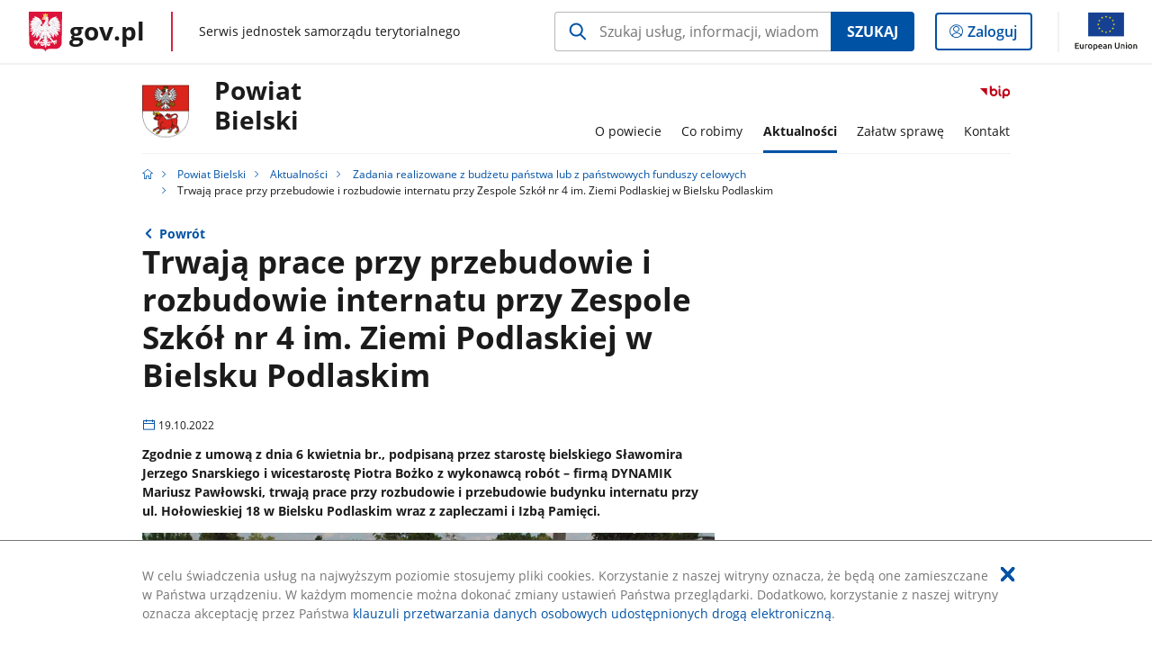

--- FILE ---
content_type: text/html;charset=UTF-8
request_url: https://samorzad.gov.pl/web/powiat-bielski/trwaja-prace-przy-przebudowie-i-rozbudowie-internatu-przy-zespole-szkol-nr-4-im-ziemi-podlaskiej-w-bielsku-podlaskim
body_size: 5430
content:
<!DOCTYPE html>
<html lang="pl-PL" class="no-js ">
<head>
<title>Trwają prace przy przebudowie i rozbudowie internatu przy Zespole Szkół nr 4 im. Ziemi Podlaskiej w Bielsku Podlaskim - Powiat Bielski - Portal gov.pl</title>
<meta charset="utf-8"/>
<meta content="initial-scale=1.0, width=device-width" name="viewport">
<meta property="govpl:site_published" content="true"/>
<meta name="msvalidate.01" content="D55ECD200B1844DB56EFBA4DA551CF8D"/>
<meta property="og:site_name" content="Powiat Bielski"/>
<meta property="og:url" content="https://www.gov.pl/web/powiat-bielski/trwaja-prace-przy-przebudowie-i-rozbudowie-internatu-przy-zespole-szkol-nr-4-im-ziemi-podlaskiej-w-bielsku-podlaskim"/>
<meta property="og:title"
content="Trwają prace przy przebudowie i rozbudowie internatu przy Zespole Szkół nr 4 im. Ziemi Podlaskiej w Bielsku Podlaskim - Powiat Bielski - Portal gov.pl"/>
<meta property="og:type" content="website"/>
<meta property="og:image" content="https://samorzad.gov.pl/photo/format/00813cde-6a66-45c2-a545-a84602ff7b3e/resolution/1328x560"/>
<meta property="og:description" content="Zgodnie z umową z dnia 6 kwietnia br., podpisaną przez starostę bielskiego Sławomira Jerzego Snarskiego i wicestarostę Piotra Bożko z wykonawcą robót – firmą DYNAMIK Mariusz Pawłowski, trwają prace przy rozbudowie i przebudowie budynku internatu przy ul. Hołowieskiej 18 w Bielsku Podlaskim wraz z zapleczami i Izbą Pamięci."/>
<meta name="twitter:description" content="Zgodnie z umową z dnia 6 kwietnia br., podpisaną przez starostę bielskiego Sławomira Jerzego Snarskiego i wicestarostę Piotra Bożko z wykonawcą robót – firmą DYNAMIK Mariusz Pawłowski, trwają prace przy rozbudowie i przebudowie budynku internatu przy ul. Hołowieskiej 18 w Bielsku Podlaskim wraz z zapleczami i Izbą Pamięci."/>
<meta name="twitter:image" content="https://samorzad.gov.pl/photo/format/00813cde-6a66-45c2-a545-a84602ff7b3e/resolution/1328x560"/>
<meta name="twitter:card" content="summary_large_image">
<meta name="twitter:title"
content="Trwają prace przy przebudowie i rozbudowie internatu przy Zespole Szkół nr 4 im. Ziemi Podlaskiej w Bielsku Podlaskim - Powiat Bielski - Portal gov.pl"/>
<meta property="govpl:site_hash" content="3c5c8cae-22cf-ef27-b1c3-97e7cf45fcda"/>
<meta property="govpl:site_path" content="/web/powiat-bielski"/>
<meta property="govpl:active_menu_item" content=""/>
<meta property="govpl:search_scope" content="powiat-bielski"/>
<link rel="icon" type="image/png" href="/img/icons/favicon-16x16.png"
sizes="16x16">
<link rel="icon" type="image/png" href="/img/icons/favicon-32x32.png"
sizes="32x32">
<link rel="icon" type="image/png" href="/img/icons/favicon-96x96.png"
sizes="96x96">
<link rel="stylesheet" type="text/css" href="/fonts/font-awesome.min.css">
<link rel="stylesheet" type="text/css" href="/css/vendors/jquery-ui-1.12.1-smoothness.min.css">
<link rel="stylesheet" type="text/css" href="/css/vendors/modaal.min.css">
<link rel="stylesheet" type="text/css" href="/css/vendors/vue-select.css">
<link rel="stylesheet" type="text/css" href="/css/govpl_template.css">
<link rel="stylesheet" type="text/css" href="/css/main-ac63e7c0b82.css">
<!--[if lt IE 9]>
<script src="/scripts/polyfills/html5shiv-3.7.3.min.js"></script>
<![endif]-->
<script src="/scripts/polyfills/modernizr-custom.js"></script>
<script src="/scripts/polyfills/polyfills.js"></script>
<script src="/scripts/vendors/jquery-3.3.1.min.js"></script>
<script src="/scripts/vendors/jquery-ui-1.12.1.min.js"></script>
<script src="/scripts/vendors/modaal.min.js"></script>
<script src="/scripts/vendors/b_util.js"></script>
<script src="/scripts/vendors/b_tab_orginal.js"></script>
<script src="/scripts/vendors/validate.min.js"></script>
<script src="/scripts/gov_context.js?locale=pl_PL"></script>
<script src="/scripts/accordion.js"></script>
<script src="/scripts/govpl.js"></script>
<script src="/scripts/bundle-929de7423f0.js"></script>
<script src="/scripts/utils.js"></script>
</head>
<body id="body"
class="">
<nav class="quick-access-nav">
<ul>
<li><a href="#main-content">Przejdź do zawartości</a></li>
<li><a href="#footer-contact">Przejdź do sekcji Kontakt</a></li>
<li><a href="#footer-links">Przejdź do sekcji stopka gov.pl</a></li>
</ul>
</nav>
<div id="cookies-info">
<div class="main-container">W celu świadczenia usług na najwyższym poziomie stosujemy pliki cookies. Korzystanie z naszej witryny oznacza, że będą one zamieszczane w Państwa urządzeniu. W każdym momencie można dokonać zmiany ustawień Państwa przeglądarki. Dodatkowo, korzystanie z naszej witryny oznacza akceptację przez Państwa <a href="https://www.gov.pl/cyfryzacja/klauzula-przetwarzania-danych-osobowych-udostepnionych-droga-elektroniczna" aria-label="Wciśnij enter, aby przejść do klauzuli przetwarzania danych osobowych udostępnionych drogą elektroniczną.">klauzuli przetwarzania danych osobowych udostępnionych drogą elektroniczną</a>.
<button aria-label="Akceptuję politykę dotycząca wykorzystania plików cookies. Zamknij pop-up."></button>
</div>
</div>
<div id="govpl"></div>
<header class="page-header">
<div class="main-container">
<div>
<div class="header-links">
<div class="icons">
<ul>
<li class="bip">
<a href="https://bip-stbielsk.wrotapodlasia.pl">
<span class="sr-only">Przejdź do serwisu Biuletyn Informacji Publicznej Powiat<br> Bielski</span>
<img src="/img/bip_simple.svg" class="icon" alt="Logo Biuletynu Informacji Publicznej" height="25" aria-hidden="true"/>
<img src="/img/bip_simple.svg" class="icon-hover" alt="" height="25" aria-hidden="true"/>
</a>
</li>
</ul>
</div>
</div>
<h1 class="unit-h1">
<div class="unit-h1__logo">
<img src="/photo/cd808c21-9a3b-4801-94e5-dba5a526b73e" alt=""/>
</div>
<a href="/web/powiat-bielski">Powiat<br> Bielski</a>
</h1>
<nav id="unit-menu">
<a href="#unit-menu-list" id="unit-menu-toggle" aria-haspopup="true" aria-expanded="false">MENU<i></i></a>
<ul id="unit-menu-list">
<li id="unit-submenu-0" class="has-child">
<a href="/web/powiat-bielski/o-powiecie" aria-haspopup="true" aria-expanded="false"
>
<span class="menu-open">O powiecie</span>
<span class="menu-back">Wstecz</span>
</a>
<ul>
<li>
<a href="/web/powiat-bielski/informacje"
>Informacje</a>
</li>
<li>
<a href="/web/powiat-bielski/kierownictwo-starostwa-powiatowego2"
>Kierownictwo Starostwa Powiatowego</a>
</li>
<li>
<a href="/web/powiat-bielski/zarzad-powiatu-w-bielsku-podlaskim"
>Zarząd Powiatu w Bielsku Podlaskim</a>
</li>
<li>
<a href="/web/powiat-bielski/statut-powiatu-bielskiego"
>Statut Powiatu Bielskiego</a>
</li>
<li>
<a href="/web/powiat-bielski/rada-powiatu"
>Rada Powiatu</a>
</li>
<li>
<a href="/web/powiat-bielski/insygnia-powiatu"
>Insygnia Powiatu</a>
</li>
<li>
<a href="/web/powiat-bielski/turystyka2"
>Turystyka</a>
</li>
<li>
<a href="/web/powiat-bielski/oswiata"
>Oświata</a>
</li>
<li>
<a href="/web/powiat-bielski/kultura2"
>Kultura</a>
</li>
<li>
<a href="/web/powiat-bielski/dla-biznesu"
>Dla biznesu</a>
</li>
</ul>
</li>
<li id="unit-submenu-1" class="has-child">
<a href="/web/powiat-bielski/co-robimy" aria-haspopup="true" aria-expanded="false"
>
<span class="menu-open">Co robimy</span>
<span class="menu-back">Wstecz</span>
</a>
<ul>
<li>
<a href="/web/powiat-bielski/przedmiot-dzialalnosci-i-kompetencje"
>Zakres działalności</a>
</li>
<li>
<a href="/web/powiat-bielski/nagrania-sesji-rady-powiatu-w-bielsku-podlaskim"
>Nagrania sesji Rady Powiatu w Bielsku Podlaskim</a>
</li>
<li>
<a href="/web/powiat-bielski/informacja-o-zakresie-dzialalnosci-starostwa-powiatowego-w-bielsku-podlaskim-w-tekscie-latwym-do-czytania-etr"
>Informacja o zakresie działalności Starostwa Powiatowego w Bielsku Podlaskim w tekście łatwym do czytania (ETR)</a>
</li>
</ul>
</li>
<li id="unit-submenu-2" class="has-child">
<a href="/web/powiat-bielski/aktualnosci" aria-haspopup="true" aria-expanded="false"
class="active">
<span class="menu-open">Aktualności</span>
<span class="menu-back">Wstecz</span>
</a>
<ul>
<li>
<a href="/web/powiat-bielski/wiadomosci"
>Wiadomości</a>
</li>
<li>
<a href="/web/powiat-bielski/pomagamy-ukrainie2"
>Pomagamy Ukrainie</a>
</li>
<li>
<a href="/web/powiat-bielski/zadania"
class="active">Zadania realizowane z budżetu państwa lub z państwowych funduszy celowych</a>
</li>
<li>
<a href="/web/powiat-bielski/podziekowania-za-wspolprace"
>Podziękowania za współpracę</a>
</li>
</ul>
</li>
<li id="unit-submenu-3" class="has-child">
<a href="/web/powiat-bielski/zalatw-sprawe" aria-haspopup="true" aria-expanded="false"
>
<span class="menu-open">Załatw sprawę</span>
<span class="menu-back">Wstecz</span>
</a>
<ul>
<li>
<a href="/web/powiat-bielski/do-pobrania"
>Do pobrania</a>
</li>
<li>
<a href="/web/powiat-bielski/zalatwianie-spraw-formularze"
>Załatwianie spraw, formularze</a>
</li>
<li>
<a href="/web/powiat-bielski/nieodplatna-pomoc-prawna-i-nieodplatne-poradnictwo-obywatelskie"
>Nieodpłatna pomoc prawna i nieodpłatne poradnictwo obywatelskie</a>
</li>
<li>
<a href="/web/powiat-bielski/lista-jednostek-nieodplatnego-poradnictwa"
>Lista jednostek nieodpłatnego poradnictwa</a>
</li>
<li>
<a href="/web/powiat-bielski/sprzedaz-nieruchomosci"
>Sprzedaż nieruchomości</a>
</li>
<li>
<a href="/web/powiat-bielski/biuro-rzeczy-znalezionych"
>Biuro Rzeczy Znalezionych</a>
</li>
<li>
<a href="/web/powiat-bielski/apteki"
>Apteki</a>
</li>
<li>
<a href="/web/powiat-bielski/bankomaty"
>Bankomaty</a>
</li>
<li>
<a href="/web/powiat-bielski/komunikacja"
>Komunikacja</a>
</li>
<li>
<a href="/web/powiat-bielski/linki"
>Linki</a>
</li>
</ul>
</li>
<li id="unit-submenu-4" class="has-child">
<a href="/web/powiat-bielski/kontakt" aria-haspopup="true" aria-expanded="false"
>
<span class="menu-open">Kontakt</span>
<span class="menu-back">Wstecz</span>
</a>
<ul>
<li>
<a href="/web/powiat-bielski/dane-adresowe-starostwa"
>Dane adresowe Starostwa</a>
</li>
<li>
<a href="/web/powiat-bielski/ochrona-danych-osobowych"
>Ochrona danych osobowych</a>
</li>
<li>
<a href="/web/powiat-bielski/obsluga-nieslyszacych-i-niedoslyszacych"
>Obsługa niesłyszących i niedosłyszących</a>
</li>
<li>
<a href="/web/powiat-bielski/polityka-jakosci"
>Polityka jakości</a>
</li>
<li>
<a href="/web/powiat-bielski/cyberbezpieczenstwo"
>Cyberbezpieczeństwo</a>
</li>
<li>
<a href="/web/powiat-bielski/syntezator-do-odczytywania-tekstu"
>Syntezator do odczytywania tekstu</a>
</li>
<li>
<a href="/web/powiat-bielski/jednostki-powiatowe"
>Jednostki powiatowe</a>
</li>
<li>
<a href="/web/powiat-bielski/szkoly-ponadpodstawowe"
>Szkoły ponadpodstawowe</a>
</li>
<li>
<a href="/web/powiat-bielski/urzedy-miast-i-gmin"
>Urzędy miast i gmin</a>
</li>
</ul>
</li>
<li id="menu-close"><button>Zamknij menu</button></li>
</ul>
</nav>
</div>
</div>
</header>
<main>
<nav class="breadcrumbs main-container" aria-label="Ścieżka okruszków"><ul>
<li><a class="home" href="https://samorzad.gov.pl/" aria-label="Strona główna gov.pl"></a></li>
<li>
<a href="/web/powiat-bielski">Powiat Bielski</a>
</li>
<li>
<a href="/web/powiat-bielski/aktualnosci">Aktualności</a>
</li>
<li>
<a href="/web/powiat-bielski/zadania">Zadania realizowane z budżetu państwa lub z państwowych funduszy celowych</a>
</li>
<li>
Trwają prace przy przebudowie i rozbudowie internatu przy Zespole Szkół nr 4 im. Ziemi Podlaskiej w Bielsku Podlaskim
</li>
</ul></nav>
<div class="main-container return-button">
<a href="/web/powiat-bielski/zadania" aria-label="Powrót do strony nadrzędnej - Zadania realizowane z budżetu państwa lub z państwowych funduszy celowych">Powrót</a>
</div>
<div class="article-area main-container ">
<article class="article-area__article " id="main-content">
<h2>Trwają prace przy przebudowie i rozbudowie internatu przy Zespole Szkół nr 4 im. Ziemi Podlaskiej w Bielsku Podlaskim</h2>
<p class="event-date">19.10.2022</p>
<p class="intro">Zgodnie z umową z dnia 6 kwietnia br., podpisaną przez starostę bielskiego Sławomira Jerzego Snarskiego i wicestarostę Piotra Bożko z wykonawcą robót – firmą DYNAMIK Mariusz Pawłowski, trwają prace przy rozbudowie i przebudowie budynku internatu przy ul. Hołowieskiej 18 w Bielsku Podlaskim wraz z zapleczami i Izbą Pamięci.</p>
<div class="main-photo"><picture>
<source
media="(min-width: 0rem) and (max-width: 43.6875rem)"
sizes="calc(100vw - 2.2em)"
srcset="/photo/format/00813cde-6a66-45c2-a545-a84602ff7b3e/resolution/700x295 700w,
/photo/format/00813cde-6a66-45c2-a545-a84602ff7b3e/resolution/1044x440 1044w,
/photo/format/00813cde-6a66-45c2-a545-a84602ff7b3e/resolution/1328x560 1328w" />
<source
media="(min-width: 43.75rem) and (max-width: 79.9375rem)"
srcset="/photo/format/00813cde-6a66-45c2-a545-a84602ff7b3e/resolution/1408x594" />
<source
media="(min-width: 80rem)"
sizes="(min-width: 93.75rem) 48.1875rem, (min-width:80rem) 51vw"
srcset="/photo/format/00813cde-6a66-45c2-a545-a84602ff7b3e/resolution/729x308 729w,
/photo/format/00813cde-6a66-45c2-a545-a84602ff7b3e/resolution/1460x616 1460w" />
<img alt="Budynek internatu przy Zespole Szkół nr 4 im. Ziemi Podlaskiej w Bielsku Podlaskim" src="/photo/format/00813cde-6a66-45c2-a545-a84602ff7b3e/resolution/1920x810" />
</picture></div>
<div class="editor-content">
<div><p><span style="font-size:12pt"><span style="background-color:white"><span style="color:#1b1b1b">Realizowana inwestycja polega na dostosowaniu budynku internatu do obowiązujących przepis&oacute;w i potrzeb os&oacute;b niepełnosprawnych. Przebudową objęto m.in. 23 pokoje 3-osobowe, 12 pokoi 2-osobowych z zapleczem socjalno-higienicznym i kuchennym oraz Izbą Pamięci. Prace z zakresu branży budowlanej generalny wykonawca przeprowadza własnymi siłami, natomiast część rob&oacute;t powierzona została podwykonawcom. Dotyczy to prac sanitarnych, elektrycznych i teletechnicznych, stolarki okiennej i drzwiowej, technologii kuchni, wyposażenia meblowego, rob&oacute;t tynkarskich i posadzkowych.</span></span></span></p>
<p><span style="font-size:12pt"><span style="background-color:white"><span style="color:#1b1b1b">Zgodnie z harmonogramem prowadzone są roboty budowlane w części żeńskiej internatu oraz prace związane z zagospodarowaniem terenu. Zakończono roboty związane z demontażem starych instalacji i urządzeń oraz rozbi&oacute;rkowe i wyburzeniowe. Wykonano nową klatkę&nbsp; schodową z poziomu piwnic do poziomu I piętra. Uzupełniono części stropu po wyburzonej starej klatce schodowej. Wykonano r&oacute;wnież tynki renowacyjne w pomieszczeniach zlokalizowanych w poziomie piwnic i konstrukcje pod ściany działowe wraz z instalacjami z zakresu branży sanitarnej i elektrycznej. Obecnie trwają prace wykończeniowe: szpachlowanie, licowanie ścian i posadzek. Wykonano podkonstrukcje pod dachowe centrale wentylacyjne. Zamontowano r&oacute;wnież dźwig towarowy, a obecnie trwa zabudowa jego konstrukcji.</span></span></span></p>
<p><span style="font-size:12pt"><span style="background-color:white"><span style="color:#1b1b1b">Zakończenie realizacji inwestycji zaplanowano na 30 listopada 2023 r.</span></span></span></p>
<p><span style="font-size:12pt"><span style="background-color:white"><span style="color:#1b1b1b">Modernizacja internatu przyczyni się do wyr&oacute;wnywania szans uczni&oacute;w z&nbsp; teren&oacute;w wiejskich, kt&oacute;rzy będą mogli kształcić się m.in. na kierunkach: technik hotelarstwa, technik rolnik, technik żywienia i usług gastronomicznych, technik informatyk czy technik logistyk. Podniesie r&oacute;wnież atrakcyjność Zespołu Szk&oacute;ł nr 4 dla młodzieży ze szk&oacute;ł podstawowych dokonującej wyboru miejsca dalszej edukacji.</span></span></span></p>
<p><span style="font-size:12pt"><span style="background-color:white"><span style="color:#1b1b1b">Realizacja inwestycji możliwa jest dzięki dofinansowaniu w wysokości 7.928.549,25 zł otrzymanemu z Rządowego Funduszu Polski Ład: Program Inwestycji Strategicznych. </span></span></span></p>
<p>&nbsp;</p>
<p><span style="font-size:12pt"><em><span style="font-size:10.0pt"><span style="background-color:white"><span style="color:#1b1b1b">js, ms</span></span></span></em></span></p>
<p><em><span style="font-size:10.0pt"><span style="background-color:white"><span style="color:#1b1b1b">Na podstawie danych z Wydziału GM</span></span></span></em></p>
<p style="text-align:center"><img alt="logotyp - Internat" height="566" src="https://redakcja.samorzad.gov.pl/photo/e9146272-59a3-450e-b73d-249f74c14a0d" width="400" /></p>
<p>&nbsp;</p>
</div>
</div>
</article>
</div>
<pre id="pageMetadata" class="hide">{"register":{"columns":[]}}</pre>
</main>
<footer class="footer">
<div class="main-container">
<div class="ministry-section" id="footer-contact">
<h2><span class="sr-only">stopka</span> Starostwo Powiatowe w Bielsku Podlaskim</h2>
<div class="contact">
<div class="address-column">
<h3>ADRES</h3>
<address>
<p>ul. Mickiewicza 46</p>
<p>17-100 Bielsk Podlaski</p>
<p>NIP 543-18-24-027</p>
<p>Regon 050667449</p>
</address>
</div>
<div class="help_line-social_media-column">
<div class="help-line">
<h3>KONTAKT</h3>
<p>
Skontaktuj się z nami<br>
<a href="tel:85 833 26 16"
aria-label="Infolinia. Numer telefonu: 85.8 3 3.2 6.1 6">
85 833 26 16
</a>
</p>
<p class="open-hours">Czynna w dni robocze<br>w godzinach 7.30-15:30</p>
</div>
<div class="social-media">
<h3>MEDIA SPOŁECZNOŚCIOWE:</h3>
<ul>
<li>
<a class="facebook" target="_blank"
title="Otworzy się w nowej karcie" href="http://fb.com/PowiatBielskPodlaski">
<span class="sr-only" lang="en">facebook</span>
</a>
</li>
</ul>
</div>
</div>
</div>
<div class="shortcuts ">
<h3 class="js-toggle-shortcuts" tabindex="0" aria-exapanded="false">Na skróty</h3>
<ul>
<li><a href="https://samorzad.gov.pl/web/powiat-bielski/deklaracja-dostepnosci">Deklaracja dostępności</a></li>
<li><a href="https://samorzad.gov.pl/web/powiat-bielski/ochrona-danych-osobowych">Ochrona danych osobowych</a></li>
</ul>
</div>
<div style="clear:both"></div>
</div>
<div id="govpl-footer"></div>
</div>
</footer>
<script src="/scripts/govpl_template.js?locale=pl_PL"></script>
<script src="/scripts/body_end.js"></script>
<script src="/scripts/register_metadata.js"></script>
<noscript>
<iframe src="https://www.googletagmanager.com/ns.html?id=GTM-P67N5GM"
height="0" width="0" style="display:none;visibility:hidden"></iframe>
</noscript>
</body>
</html>

--- FILE ---
content_type: application/javascript
request_url: https://samorzad.gov.pl/scripts/bundle-929de7423f0.js
body_size: 30741
content:
!function(t){var e={};function n(i){if(e[i])return e[i].exports;var a=e[i]={i:i,l:!1,exports:{}};return t[i].call(a.exports,a,a.exports,n),a.l=!0,a.exports}n.m=t,n.c=e,n.d=function(t,e,i){n.o(t,e)||Object.defineProperty(t,e,{enumerable:!0,get:i})},n.r=function(t){"undefined"!=typeof Symbol&&Symbol.toStringTag&&Object.defineProperty(t,Symbol.toStringTag,{value:"Module"}),Object.defineProperty(t,"__esModule",{value:!0})},n.t=function(t,e){if(1&e&&(t=n(t)),8&e)return t;if(4&e&&"object"==typeof t&&t&&t.__esModule)return t;var i=Object.create(null);if(n.r(i),Object.defineProperty(i,"default",{enumerable:!0,value:t}),2&e&&"string"!=typeof t)for(var a in t)n.d(i,a,function(e){return t[e]}.bind(null,a));return i},n.n=function(t){var e=t&&t.__esModule?function(){return t.default}:function(){return t};return n.d(e,"a",e),e},n.o=function(t,e){return Object.prototype.hasOwnProperty.call(t,e)},n.p="/scripts/",n(n.s="./src/main/resources/static/ts/index.ts")}({"./node_modules/events/events.js":function(t,e,n){"use strict";var i,a="object"==typeof Reflect?Reflect:null,s=a&&"function"==typeof a.apply?a.apply:function(t,e,n){return Function.prototype.apply.call(t,e,n)};i=a&&"function"==typeof a.ownKeys?a.ownKeys:Object.getOwnPropertySymbols?function(t){return Object.getOwnPropertyNames(t).concat(Object.getOwnPropertySymbols(t))}:function(t){return Object.getOwnPropertyNames(t)};var o=Number.isNaN||function(t){return t!=t};function r(){r.init.call(this)}t.exports=r,r.EventEmitter=r,r.prototype._events=void 0,r.prototype._eventsCount=0,r.prototype._maxListeners=void 0;var c=10;function l(t){return void 0===t._maxListeners?r.defaultMaxListeners:t._maxListeners}function u(t,e,n,i){var a,s,o,r;if("function"!=typeof n)throw new TypeError('The "listener" argument must be of type Function. Received type '+typeof n);if(void 0===(s=t._events)?(s=t._events=Object.create(null),t._eventsCount=0):(void 0!==s.newListener&&(t.emit("newListener",e,n.listener?n.listener:n),s=t._events),o=s[e]),void 0===o)o=s[e]=n,++t._eventsCount;else if("function"==typeof o?o=s[e]=i?[n,o]:[o,n]:i?o.unshift(n):o.push(n),(a=l(t))>0&&o.length>a&&!o.warned){o.warned=!0;var c=new Error("Possible EventEmitter memory leak detected. "+o.length+" "+String(e)+" listeners added. Use emitter.setMaxListeners() to increase limit");c.name="MaxListenersExceededWarning",c.emitter=t,c.type=e,c.count=o.length,r=c,console&&console.warn&&console.warn(r)}return t}function h(t,e,n){var i={fired:!1,wrapFn:void 0,target:t,type:e,listener:n},a=function(){for(var t=[],e=0;e<arguments.length;e++)t.push(arguments[e]);this.fired||(this.target.removeListener(this.type,this.wrapFn),this.fired=!0,s(this.listener,this.target,t))}.bind(i);return a.listener=n,i.wrapFn=a,a}function d(t,e,n){var i=t._events;if(void 0===i)return[];var a=i[e];return void 0===a?[]:"function"==typeof a?n?[a.listener||a]:[a]:n?function(t){for(var e=new Array(t.length),n=0;n<e.length;++n)e[n]=t[n].listener||t[n];return e}(a):f(a,a.length)}function p(t){var e=this._events;if(void 0!==e){var n=e[t];if("function"==typeof n)return 1;if(void 0!==n)return n.length}return 0}function f(t,e){for(var n=new Array(e),i=0;i<e;++i)n[i]=t[i];return n}Object.defineProperty(r,"defaultMaxListeners",{enumerable:!0,get:function(){return c},set:function(t){if("number"!=typeof t||t<0||o(t))throw new RangeError('The value of "defaultMaxListeners" is out of range. It must be a non-negative number. Received '+t+".");c=t}}),r.init=function(){void 0!==this._events&&this._events!==Object.getPrototypeOf(this)._events||(this._events=Object.create(null),this._eventsCount=0),this._maxListeners=this._maxListeners||void 0},r.prototype.setMaxListeners=function(t){if("number"!=typeof t||t<0||o(t))throw new RangeError('The value of "n" is out of range. It must be a non-negative number. Received '+t+".");return this._maxListeners=t,this},r.prototype.getMaxListeners=function(){return l(this)},r.prototype.emit=function(t){for(var e=[],n=1;n<arguments.length;n++)e.push(arguments[n]);var i="error"===t,a=this._events;if(void 0!==a)i=i&&void 0===a.error;else if(!i)return!1;if(i){var o;if(e.length>0&&(o=e[0]),o instanceof Error)throw o;var r=new Error("Unhandled error."+(o?" ("+o.message+")":""));throw r.context=o,r}var c=a[t];if(void 0===c)return!1;if("function"==typeof c)s(c,this,e);else{var l=c.length,u=f(c,l);for(n=0;n<l;++n)s(u[n],this,e)}return!0},r.prototype.addListener=function(t,e){return u(this,t,e,!1)},r.prototype.on=r.prototype.addListener,r.prototype.prependListener=function(t,e){return u(this,t,e,!0)},r.prototype.once=function(t,e){if("function"!=typeof e)throw new TypeError('The "listener" argument must be of type Function. Received type '+typeof e);return this.on(t,h(this,t,e)),this},r.prototype.prependOnceListener=function(t,e){if("function"!=typeof e)throw new TypeError('The "listener" argument must be of type Function. Received type '+typeof e);return this.prependListener(t,h(this,t,e)),this},r.prototype.removeListener=function(t,e){var n,i,a,s,o;if("function"!=typeof e)throw new TypeError('The "listener" argument must be of type Function. Received type '+typeof e);if(void 0===(i=this._events))return this;if(void 0===(n=i[t]))return this;if(n===e||n.listener===e)0==--this._eventsCount?this._events=Object.create(null):(delete i[t],i.removeListener&&this.emit("removeListener",t,n.listener||e));else if("function"!=typeof n){for(a=-1,s=n.length-1;s>=0;s--)if(n[s]===e||n[s].listener===e){o=n[s].listener,a=s;break}if(a<0)return this;0===a?n.shift():function(t,e){for(;e+1<t.length;e++)t[e]=t[e+1];t.pop()}(n,a),1===n.length&&(i[t]=n[0]),void 0!==i.removeListener&&this.emit("removeListener",t,o||e)}return this},r.prototype.off=r.prototype.removeListener,r.prototype.removeAllListeners=function(t){var e,n,i;if(void 0===(n=this._events))return this;if(void 0===n.removeListener)return 0===arguments.length?(this._events=Object.create(null),this._eventsCount=0):void 0!==n[t]&&(0==--this._eventsCount?this._events=Object.create(null):delete n[t]),this;if(0===arguments.length){var a,s=Object.keys(n);for(i=0;i<s.length;++i)"removeListener"!==(a=s[i])&&this.removeAllListeners(a);return this.removeAllListeners("removeListener"),this._events=Object.create(null),this._eventsCount=0,this}if("function"==typeof(e=n[t]))this.removeListener(t,e);else if(void 0!==e)for(i=e.length-1;i>=0;i--)this.removeListener(t,e[i]);return this},r.prototype.listeners=function(t){return d(this,t,!0)},r.prototype.rawListeners=function(t){return d(this,t,!1)},r.listenerCount=function(t,e){return"function"==typeof t.listenerCount?t.listenerCount(e):p.call(t,e)},r.prototype.listenerCount=p,r.prototype.eventNames=function(){return this._eventsCount>0?i(this._events):[]}},"./node_modules/hammerjs/hammer.js":function(t,e,n){var i;
/*! Hammer.JS - v2.0.7 - 2016-04-22
 * http://hammerjs.github.io/
 *
 * Copyright (c) 2016 Jorik Tangelder;
 * Licensed under the MIT license */
/*! Hammer.JS - v2.0.7 - 2016-04-22
 * http://hammerjs.github.io/
 *
 * Copyright (c) 2016 Jorik Tangelder;
 * Licensed under the MIT license */
!function(a,s,o,r){"use strict";var c,l=["","webkit","Moz","MS","ms","o"],u=s.createElement("div"),h="function",d=Math.round,p=Math.abs,f=Date.now;function v(t,e,n){return setTimeout(w(t,n),e)}function m(t,e,n){return!!Array.isArray(t)&&(g(t,n[e],n),!0)}function g(t,e,n){var i;if(t)if(t.forEach)t.forEach(e,n);else if(t.length!==r)for(i=0;i<t.length;)e.call(n,t[i],i,t),i++;else for(i in t)t.hasOwnProperty(i)&&e.call(n,t[i],i,t)}function y(t,e,n){var i="DEPRECATED METHOD: "+e+"\n"+n+" AT \n";return function(){var e=new Error("get-stack-trace"),n=e&&e.stack?e.stack.replace(/^[^\(]+?[\n$]/gm,"").replace(/^\s+at\s+/gm,"").replace(/^Object.<anonymous>\s*\(/gm,"{anonymous}()@"):"Unknown Stack Trace",s=a.console&&(a.console.warn||a.console.log);return s&&s.call(a.console,i,n),t.apply(this,arguments)}}c="function"!=typeof Object.assign?function(t){if(t===r||null===t)throw new TypeError("Cannot convert undefined or null to object");for(var e=Object(t),n=1;n<arguments.length;n++){var i=arguments[n];if(i!==r&&null!==i)for(var a in i)i.hasOwnProperty(a)&&(e[a]=i[a])}return e}:Object.assign;var _=y(function(t,e,n){for(var i=Object.keys(e),a=0;a<i.length;)(!n||n&&t[i[a]]===r)&&(t[i[a]]=e[i[a]]),a++;return t},"extend","Use `assign`."),b=y(function(t,e){return _(t,e,!0)},"merge","Use `assign`.");function C(t,e,n){var i,a=e.prototype;(i=t.prototype=Object.create(a)).constructor=t,i._super=a,n&&c(i,n)}function w(t,e){return function(){return t.apply(e,arguments)}}function E(t,e){return typeof t==h?t.apply(e&&e[0]||r,e):t}function k(t,e){return t===r?e:t}function S(t,e,n){g(O(e),function(e){t.addEventListener(e,n,!1)})}function T(t,e,n){g(O(e),function(e){t.removeEventListener(e,n,!1)})}function $(t,e){for(;t;){if(t==e)return!0;t=t.parentNode}return!1}function P(t,e){return t.indexOf(e)>-1}function O(t){return t.trim().split(/\s+/g)}function A(t,e,n){if(t.indexOf&&!n)return t.indexOf(e);for(var i=0;i<t.length;){if(n&&t[i][n]==e||!n&&t[i]===e)return i;i++}return-1}function x(t){return Array.prototype.slice.call(t,0)}function R(t,e,n){for(var i=[],a=[],s=0;s<t.length;){var o=e?t[s][e]:t[s];A(a,o)<0&&i.push(t[s]),a[s]=o,s++}return n&&(i=e?i.sort(function(t,n){return t[e]>n[e]}):i.sort()),i}function I(t,e){for(var n,i,a=e[0].toUpperCase()+e.slice(1),s=0;s<l.length;){if((i=(n=l[s])?n+a:e)in t)return i;s++}return r}var N=1;function M(t){var e=t.ownerDocument||t;return e.defaultView||e.parentWindow||a}var D="ontouchstart"in a,j=I(a,"PointerEvent")!==r,L=D&&/mobile|tablet|ip(ad|hone|od)|android/i.test(navigator.userAgent),z=25,B=1,F=2,U=4,Y=8,V=1,H=2,W=4,G=8,X=16,q=H|W,Q=G|X,Z=q|Q,J=["x","y"],K=["clientX","clientY"];function tt(t,e){var n=this;this.manager=t,this.callback=e,this.element=t.element,this.target=t.options.inputTarget,this.domHandler=function(e){E(t.options.enable,[t])&&n.handler(e)},this.init()}function et(t,e,n){var i=n.pointers.length,a=n.changedPointers.length,s=e&B&&i-a==0,o=e&(U|Y)&&i-a==0;n.isFirst=!!s,n.isFinal=!!o,s&&(t.session={}),n.eventType=e,function(t,e){var n=t.session,i=e.pointers,a=i.length;n.firstInput||(n.firstInput=nt(e));a>1&&!n.firstMultiple?n.firstMultiple=nt(e):1===a&&(n.firstMultiple=!1);var s=n.firstInput,o=n.firstMultiple,c=o?o.center:s.center,l=e.center=it(i);e.timeStamp=f(),e.deltaTime=e.timeStamp-s.timeStamp,e.angle=rt(c,l),e.distance=ot(c,l),function(t,e){var n=e.center,i=t.offsetDelta||{},a=t.prevDelta||{},s=t.prevInput||{};e.eventType!==B&&s.eventType!==U||(a=t.prevDelta={x:s.deltaX||0,y:s.deltaY||0},i=t.offsetDelta={x:n.x,y:n.y});e.deltaX=a.x+(n.x-i.x),e.deltaY=a.y+(n.y-i.y)}(n,e),e.offsetDirection=st(e.deltaX,e.deltaY);var u=at(e.deltaTime,e.deltaX,e.deltaY);e.overallVelocityX=u.x,e.overallVelocityY=u.y,e.overallVelocity=p(u.x)>p(u.y)?u.x:u.y,e.scale=o?(h=o.pointers,d=i,ot(d[0],d[1],K)/ot(h[0],h[1],K)):1,e.rotation=o?function(t,e){return rt(e[1],e[0],K)+rt(t[1],t[0],K)}(o.pointers,i):0,e.maxPointers=n.prevInput?e.pointers.length>n.prevInput.maxPointers?e.pointers.length:n.prevInput.maxPointers:e.pointers.length,function(t,e){var n,i,a,s,o=t.lastInterval||e,c=e.timeStamp-o.timeStamp;if(e.eventType!=Y&&(c>z||o.velocity===r)){var l=e.deltaX-o.deltaX,u=e.deltaY-o.deltaY,h=at(c,l,u);i=h.x,a=h.y,n=p(h.x)>p(h.y)?h.x:h.y,s=st(l,u),t.lastInterval=e}else n=o.velocity,i=o.velocityX,a=o.velocityY,s=o.direction;e.velocity=n,e.velocityX=i,e.velocityY=a,e.direction=s}(n,e);var h,d;var v=t.element;$(e.srcEvent.target,v)&&(v=e.srcEvent.target);e.target=v}(t,n),t.emit("hammer.input",n),t.recognize(n),t.session.prevInput=n}function nt(t){for(var e=[],n=0;n<t.pointers.length;)e[n]={clientX:d(t.pointers[n].clientX),clientY:d(t.pointers[n].clientY)},n++;return{timeStamp:f(),pointers:e,center:it(e),deltaX:t.deltaX,deltaY:t.deltaY}}function it(t){var e=t.length;if(1===e)return{x:d(t[0].clientX),y:d(t[0].clientY)};for(var n=0,i=0,a=0;a<e;)n+=t[a].clientX,i+=t[a].clientY,a++;return{x:d(n/e),y:d(i/e)}}function at(t,e,n){return{x:e/t||0,y:n/t||0}}function st(t,e){return t===e?V:p(t)>=p(e)?t<0?H:W:e<0?G:X}function ot(t,e,n){n||(n=J);var i=e[n[0]]-t[n[0]],a=e[n[1]]-t[n[1]];return Math.sqrt(i*i+a*a)}function rt(t,e,n){n||(n=J);var i=e[n[0]]-t[n[0]],a=e[n[1]]-t[n[1]];return 180*Math.atan2(a,i)/Math.PI}tt.prototype={handler:function(){},init:function(){this.evEl&&S(this.element,this.evEl,this.domHandler),this.evTarget&&S(this.target,this.evTarget,this.domHandler),this.evWin&&S(M(this.element),this.evWin,this.domHandler)},destroy:function(){this.evEl&&T(this.element,this.evEl,this.domHandler),this.evTarget&&T(this.target,this.evTarget,this.domHandler),this.evWin&&T(M(this.element),this.evWin,this.domHandler)}};var ct={mousedown:B,mousemove:F,mouseup:U},lt="mousedown",ut="mousemove mouseup";function ht(){this.evEl=lt,this.evWin=ut,this.pressed=!1,tt.apply(this,arguments)}C(ht,tt,{handler:function(t){var e=ct[t.type];e&B&&0===t.button&&(this.pressed=!0),e&F&&1!==t.which&&(e=U),this.pressed&&(e&U&&(this.pressed=!1),this.callback(this.manager,e,{pointers:[t],changedPointers:[t],pointerType:"mouse",srcEvent:t}))}});var dt={pointerdown:B,pointermove:F,pointerup:U,pointercancel:Y,pointerout:Y},pt={2:"touch",3:"pen",4:"mouse",5:"kinect"},ft="pointerdown",vt="pointermove pointerup pointercancel";function mt(){this.evEl=ft,this.evWin=vt,tt.apply(this,arguments),this.store=this.manager.session.pointerEvents=[]}a.MSPointerEvent&&!a.PointerEvent&&(ft="MSPointerDown",vt="MSPointerMove MSPointerUp MSPointerCancel"),C(mt,tt,{handler:function(t){var e=this.store,n=!1,i=t.type.toLowerCase().replace("ms",""),a=dt[i],s=pt[t.pointerType]||t.pointerType,o="touch"==s,r=A(e,t.pointerId,"pointerId");a&B&&(0===t.button||o)?r<0&&(e.push(t),r=e.length-1):a&(U|Y)&&(n=!0),r<0||(e[r]=t,this.callback(this.manager,a,{pointers:e,changedPointers:[t],pointerType:s,srcEvent:t}),n&&e.splice(r,1))}});var gt={touchstart:B,touchmove:F,touchend:U,touchcancel:Y},yt="touchstart",_t="touchstart touchmove touchend touchcancel";function bt(){this.evTarget=yt,this.evWin=_t,this.started=!1,tt.apply(this,arguments)}C(bt,tt,{handler:function(t){var e=gt[t.type];if(e===B&&(this.started=!0),this.started){var n=function(t,e){var n=x(t.touches),i=x(t.changedTouches);e&(U|Y)&&(n=R(n.concat(i),"identifier",!0));return[n,i]}.call(this,t,e);e&(U|Y)&&n[0].length-n[1].length==0&&(this.started=!1),this.callback(this.manager,e,{pointers:n[0],changedPointers:n[1],pointerType:"touch",srcEvent:t})}}});var Ct={touchstart:B,touchmove:F,touchend:U,touchcancel:Y},wt="touchstart touchmove touchend touchcancel";function Et(){this.evTarget=wt,this.targetIds={},tt.apply(this,arguments)}C(Et,tt,{handler:function(t){var e=Ct[t.type],n=function(t,e){var n=x(t.touches),i=this.targetIds;if(e&(B|F)&&1===n.length)return i[n[0].identifier]=!0,[n,n];var a,s,o=x(t.changedTouches),r=[],c=this.target;if(s=n.filter(function(t){return $(t.target,c)}),e===B)for(a=0;a<s.length;)i[s[a].identifier]=!0,a++;a=0;for(;a<o.length;)i[o[a].identifier]&&r.push(o[a]),e&(U|Y)&&delete i[o[a].identifier],a++;if(!r.length)return;return[R(s.concat(r),"identifier",!0),r]}.call(this,t,e);n&&this.callback(this.manager,e,{pointers:n[0],changedPointers:n[1],pointerType:"touch",srcEvent:t})}});var kt=2500,St=25;function Tt(){tt.apply(this,arguments);var t=w(this.handler,this);this.touch=new Et(this.manager,t),this.mouse=new ht(this.manager,t),this.primaryTouch=null,this.lastTouches=[]}function $t(t){var e=t.changedPointers[0];if(e.identifier===this.primaryTouch){var n={x:e.clientX,y:e.clientY};this.lastTouches.push(n);var i=this.lastTouches;setTimeout(function(){var t=i.indexOf(n);t>-1&&i.splice(t,1)},kt)}}C(Tt,tt,{handler:function(t,e,n){var i="touch"==n.pointerType,a="mouse"==n.pointerType;if(!(a&&n.sourceCapabilities&&n.sourceCapabilities.firesTouchEvents)){if(i)(function(t,e){t&B?(this.primaryTouch=e.changedPointers[0].identifier,$t.call(this,e)):t&(U|Y)&&$t.call(this,e)}).call(this,e,n);else if(a&&function(t){for(var e=t.srcEvent.clientX,n=t.srcEvent.clientY,i=0;i<this.lastTouches.length;i++){var a=this.lastTouches[i],s=Math.abs(e-a.x),o=Math.abs(n-a.y);if(s<=St&&o<=St)return!0}return!1}.call(this,n))return;this.callback(t,e,n)}},destroy:function(){this.touch.destroy(),this.mouse.destroy()}});var Pt=I(u.style,"touchAction"),Ot=Pt!==r,At="auto",xt="manipulation",Rt="none",It="pan-x",Nt="pan-y",Mt=function(){if(!Ot)return!1;var t={},e=a.CSS&&a.CSS.supports;return["auto","manipulation","pan-y","pan-x","pan-x pan-y","none"].forEach(function(n){t[n]=!e||a.CSS.supports("touch-action",n)}),t}();function Dt(t,e){this.manager=t,this.set(e)}Dt.prototype={set:function(t){"compute"==t&&(t=this.compute()),Ot&&this.manager.element.style&&Mt[t]&&(this.manager.element.style[Pt]=t),this.actions=t.toLowerCase().trim()},update:function(){this.set(this.manager.options.touchAction)},compute:function(){var t=[];return g(this.manager.recognizers,function(e){E(e.options.enable,[e])&&(t=t.concat(e.getTouchAction()))}),function(t){if(P(t,Rt))return Rt;var e=P(t,It),n=P(t,Nt);if(e&&n)return Rt;if(e||n)return e?It:Nt;if(P(t,xt))return xt;return At}(t.join(" "))},preventDefaults:function(t){var e=t.srcEvent,n=t.offsetDirection;if(this.manager.session.prevented)e.preventDefault();else{var i=this.actions,a=P(i,Rt)&&!Mt[Rt],s=P(i,Nt)&&!Mt[Nt],o=P(i,It)&&!Mt[It];if(a){var r=1===t.pointers.length,c=t.distance<2,l=t.deltaTime<250;if(r&&c&&l)return}if(!o||!s)return a||s&&n&q||o&&n&Q?this.preventSrc(e):void 0}},preventSrc:function(t){this.manager.session.prevented=!0,t.preventDefault()}};var jt=1,Lt=2,zt=4,Bt=8,Ft=Bt,Ut=16;function Yt(t){this.options=c({},this.defaults,t||{}),this.id=N++,this.manager=null,this.options.enable=k(this.options.enable,!0),this.state=jt,this.simultaneous={},this.requireFail=[]}function Vt(t){return t&Ut?"cancel":t&Bt?"end":t&zt?"move":t&Lt?"start":""}function Ht(t){return t==X?"down":t==G?"up":t==H?"left":t==W?"right":""}function Wt(t,e){var n=e.manager;return n?n.get(t):t}function Gt(){Yt.apply(this,arguments)}function Xt(){Gt.apply(this,arguments),this.pX=null,this.pY=null}function qt(){Gt.apply(this,arguments)}function Qt(){Yt.apply(this,arguments),this._timer=null,this._input=null}function Zt(){Gt.apply(this,arguments)}function Jt(){Gt.apply(this,arguments)}function Kt(){Yt.apply(this,arguments),this.pTime=!1,this.pCenter=!1,this._timer=null,this._input=null,this.count=0}function te(t,e){return(e=e||{}).recognizers=k(e.recognizers,te.defaults.preset),new ee(t,e)}Yt.prototype={defaults:{},set:function(t){return c(this.options,t),this.manager&&this.manager.touchAction.update(),this},recognizeWith:function(t){if(m(t,"recognizeWith",this))return this;var e=this.simultaneous;return e[(t=Wt(t,this)).id]||(e[t.id]=t,t.recognizeWith(this)),this},dropRecognizeWith:function(t){return m(t,"dropRecognizeWith",this)?this:(t=Wt(t,this),delete this.simultaneous[t.id],this)},requireFailure:function(t){if(m(t,"requireFailure",this))return this;var e=this.requireFail;return-1===A(e,t=Wt(t,this))&&(e.push(t),t.requireFailure(this)),this},dropRequireFailure:function(t){if(m(t,"dropRequireFailure",this))return this;t=Wt(t,this);var e=A(this.requireFail,t);return e>-1&&this.requireFail.splice(e,1),this},hasRequireFailures:function(){return this.requireFail.length>0},canRecognizeWith:function(t){return!!this.simultaneous[t.id]},emit:function(t){var e=this,n=this.state;function i(n){e.manager.emit(n,t)}n<Bt&&i(e.options.event+Vt(n)),i(e.options.event),t.additionalEvent&&i(t.additionalEvent),n>=Bt&&i(e.options.event+Vt(n))},tryEmit:function(t){if(this.canEmit())return this.emit(t);this.state=32},canEmit:function(){for(var t=0;t<this.requireFail.length;){if(!(this.requireFail[t].state&(32|jt)))return!1;t++}return!0},recognize:function(t){var e=c({},t);if(!E(this.options.enable,[this,e]))return this.reset(),void(this.state=32);this.state&(Ft|Ut|32)&&(this.state=jt),this.state=this.process(e),this.state&(Lt|zt|Bt|Ut)&&this.tryEmit(e)},process:function(t){},getTouchAction:function(){},reset:function(){}},C(Gt,Yt,{defaults:{pointers:1},attrTest:function(t){var e=this.options.pointers;return 0===e||t.pointers.length===e},process:function(t){var e=this.state,n=t.eventType,i=e&(Lt|zt),a=this.attrTest(t);return i&&(n&Y||!a)?e|Ut:i||a?n&U?e|Bt:e&Lt?e|zt:Lt:32}}),C(Xt,Gt,{defaults:{event:"pan",threshold:10,pointers:1,direction:Z},getTouchAction:function(){var t=this.options.direction,e=[];return t&q&&e.push(Nt),t&Q&&e.push(It),e},directionTest:function(t){var e=this.options,n=!0,i=t.distance,a=t.direction,s=t.deltaX,o=t.deltaY;return a&e.direction||(e.direction&q?(a=0===s?V:s<0?H:W,n=s!=this.pX,i=Math.abs(t.deltaX)):(a=0===o?V:o<0?G:X,n=o!=this.pY,i=Math.abs(t.deltaY))),t.direction=a,n&&i>e.threshold&&a&e.direction},attrTest:function(t){return Gt.prototype.attrTest.call(this,t)&&(this.state&Lt||!(this.state&Lt)&&this.directionTest(t))},emit:function(t){this.pX=t.deltaX,this.pY=t.deltaY;var e=Ht(t.direction);e&&(t.additionalEvent=this.options.event+e),this._super.emit.call(this,t)}}),C(qt,Gt,{defaults:{event:"pinch",threshold:0,pointers:2},getTouchAction:function(){return[Rt]},attrTest:function(t){return this._super.attrTest.call(this,t)&&(Math.abs(t.scale-1)>this.options.threshold||this.state&Lt)},emit:function(t){if(1!==t.scale){var e=t.scale<1?"in":"out";t.additionalEvent=this.options.event+e}this._super.emit.call(this,t)}}),C(Qt,Yt,{defaults:{event:"press",pointers:1,time:251,threshold:9},getTouchAction:function(){return[At]},process:function(t){var e=this.options,n=t.pointers.length===e.pointers,i=t.distance<e.threshold,a=t.deltaTime>e.time;if(this._input=t,!i||!n||t.eventType&(U|Y)&&!a)this.reset();else if(t.eventType&B)this.reset(),this._timer=v(function(){this.state=Ft,this.tryEmit()},e.time,this);else if(t.eventType&U)return Ft;return 32},reset:function(){clearTimeout(this._timer)},emit:function(t){this.state===Ft&&(t&&t.eventType&U?this.manager.emit(this.options.event+"up",t):(this._input.timeStamp=f(),this.manager.emit(this.options.event,this._input)))}}),C(Zt,Gt,{defaults:{event:"rotate",threshold:0,pointers:2},getTouchAction:function(){return[Rt]},attrTest:function(t){return this._super.attrTest.call(this,t)&&(Math.abs(t.rotation)>this.options.threshold||this.state&Lt)}}),C(Jt,Gt,{defaults:{event:"swipe",threshold:10,velocity:.3,direction:q|Q,pointers:1},getTouchAction:function(){return Xt.prototype.getTouchAction.call(this)},attrTest:function(t){var e,n=this.options.direction;return n&(q|Q)?e=t.overallVelocity:n&q?e=t.overallVelocityX:n&Q&&(e=t.overallVelocityY),this._super.attrTest.call(this,t)&&n&t.offsetDirection&&t.distance>this.options.threshold&&t.maxPointers==this.options.pointers&&p(e)>this.options.velocity&&t.eventType&U},emit:function(t){var e=Ht(t.offsetDirection);e&&this.manager.emit(this.options.event+e,t),this.manager.emit(this.options.event,t)}}),C(Kt,Yt,{defaults:{event:"tap",pointers:1,taps:1,interval:300,time:250,threshold:9,posThreshold:10},getTouchAction:function(){return[xt]},process:function(t){var e=this.options,n=t.pointers.length===e.pointers,i=t.distance<e.threshold,a=t.deltaTime<e.time;if(this.reset(),t.eventType&B&&0===this.count)return this.failTimeout();if(i&&a&&n){if(t.eventType!=U)return this.failTimeout();var s=!this.pTime||t.timeStamp-this.pTime<e.interval,o=!this.pCenter||ot(this.pCenter,t.center)<e.posThreshold;if(this.pTime=t.timeStamp,this.pCenter=t.center,o&&s?this.count+=1:this.count=1,this._input=t,0===this.count%e.taps)return this.hasRequireFailures()?(this._timer=v(function(){this.state=Ft,this.tryEmit()},e.interval,this),Lt):Ft}return 32},failTimeout:function(){return this._timer=v(function(){this.state=32},this.options.interval,this),32},reset:function(){clearTimeout(this._timer)},emit:function(){this.state==Ft&&(this._input.tapCount=this.count,this.manager.emit(this.options.event,this._input))}}),te.VERSION="2.0.7",te.defaults={domEvents:!1,touchAction:"compute",enable:!0,inputTarget:null,inputClass:null,preset:[[Zt,{enable:!1}],[qt,{enable:!1},["rotate"]],[Jt,{direction:q}],[Xt,{direction:q},["swipe"]],[Kt],[Kt,{event:"doubletap",taps:2},["tap"]],[Qt]],cssProps:{userSelect:"none",touchSelect:"none",touchCallout:"none",contentZooming:"none",userDrag:"none",tapHighlightColor:"rgba(0,0,0,0)"}};function ee(t,e){var n;this.options=c({},te.defaults,e||{}),this.options.inputTarget=this.options.inputTarget||t,this.handlers={},this.session={},this.recognizers=[],this.oldCssProps={},this.element=t,this.input=new((n=this).options.inputClass||(j?mt:L?Et:D?Tt:ht))(n,et),this.touchAction=new Dt(this,this.options.touchAction),ne(this,!0),g(this.options.recognizers,function(t){var e=this.add(new t[0](t[1]));t[2]&&e.recognizeWith(t[2]),t[3]&&e.requireFailure(t[3])},this)}function ne(t,e){var n,i=t.element;i.style&&(g(t.options.cssProps,function(a,s){n=I(i.style,s),e?(t.oldCssProps[n]=i.style[n],i.style[n]=a):i.style[n]=t.oldCssProps[n]||""}),e||(t.oldCssProps={}))}ee.prototype={set:function(t){return c(this.options,t),t.touchAction&&this.touchAction.update(),t.inputTarget&&(this.input.destroy(),this.input.target=t.inputTarget,this.input.init()),this},stop:function(t){this.session.stopped=t?2:1},recognize:function(t){var e=this.session;if(!e.stopped){var n;this.touchAction.preventDefaults(t);var i=this.recognizers,a=e.curRecognizer;(!a||a&&a.state&Ft)&&(a=e.curRecognizer=null);for(var s=0;s<i.length;)n=i[s],2===e.stopped||a&&n!=a&&!n.canRecognizeWith(a)?n.reset():n.recognize(t),!a&&n.state&(Lt|zt|Bt)&&(a=e.curRecognizer=n),s++}},get:function(t){if(t instanceof Yt)return t;for(var e=this.recognizers,n=0;n<e.length;n++)if(e[n].options.event==t)return e[n];return null},add:function(t){if(m(t,"add",this))return this;var e=this.get(t.options.event);return e&&this.remove(e),this.recognizers.push(t),t.manager=this,this.touchAction.update(),t},remove:function(t){if(m(t,"remove",this))return this;if(t=this.get(t)){var e=this.recognizers,n=A(e,t);-1!==n&&(e.splice(n,1),this.touchAction.update())}return this},on:function(t,e){if(t!==r&&e!==r){var n=this.handlers;return g(O(t),function(t){n[t]=n[t]||[],n[t].push(e)}),this}},off:function(t,e){if(t!==r){var n=this.handlers;return g(O(t),function(t){e?n[t]&&n[t].splice(A(n[t],e),1):delete n[t]}),this}},emit:function(t,e){this.options.domEvents&&function(t,e){var n=s.createEvent("Event");n.initEvent(t,!0,!0),n.gesture=e,e.target.dispatchEvent(n)}(t,e);var n=this.handlers[t]&&this.handlers[t].slice();if(n&&n.length){e.type=t,e.preventDefault=function(){e.srcEvent.preventDefault()};for(var i=0;i<n.length;)n[i](e),i++}},destroy:function(){this.element&&ne(this,!1),this.handlers={},this.session={},this.input.destroy(),this.element=null}},c(te,{INPUT_START:B,INPUT_MOVE:F,INPUT_END:U,INPUT_CANCEL:Y,STATE_POSSIBLE:jt,STATE_BEGAN:Lt,STATE_CHANGED:zt,STATE_ENDED:Bt,STATE_RECOGNIZED:Ft,STATE_CANCELLED:Ut,STATE_FAILED:32,DIRECTION_NONE:V,DIRECTION_LEFT:H,DIRECTION_RIGHT:W,DIRECTION_UP:G,DIRECTION_DOWN:X,DIRECTION_HORIZONTAL:q,DIRECTION_VERTICAL:Q,DIRECTION_ALL:Z,Manager:ee,Input:tt,TouchAction:Dt,TouchInput:Et,MouseInput:ht,PointerEventInput:mt,TouchMouseInput:Tt,SingleTouchInput:bt,Recognizer:Yt,AttrRecognizer:Gt,Tap:Kt,Pan:Xt,Swipe:Jt,Pinch:qt,Rotate:Zt,Press:Qt,on:S,off:T,each:g,merge:b,extend:_,assign:c,inherit:C,bindFn:w,prefixed:I}),(void 0!==a?a:"undefined"!=typeof self?self:{}).Hammer=te,(i=function(){return te}.call(e,n,e,t))===r||(t.exports=i)}(window,document)},"./src/main/resources/static/scripts/google_tag_manager.js":function(t,e,n){"use strict";!function(t,e,n,i,a){t[i]=t[i]||[],t[i].push({"gtm.start":(new Date).getTime(),event:"gtm.js"});var s=e.getElementsByTagName(n)[0],o=e.createElement(n);o.async=!0,o.src="https://www.googletagmanager.com/gtm.js?id=GTM-P67N5GM",s.parentNode.insertBefore(o,s)}(window,document,"script","dataLayer")},"./src/main/resources/static/scripts/main-50b21218db0.js":function(t,e,n){"use strict";function i(t,e){for(var n=0;n<e.length;n++){var i=e[n];i.enumerable=i.enumerable||!1,i.configurable=!0,"value"in i&&(i.writable=!0),Object.defineProperty(t,i.key,i)}}$(document).ready(function(){!function(){var t=$("[data-gov-toggle]");t.click(s),t.keypress(s);var e=$("[data-gov-close-toggle]");e.click(o),e.keypress(o)}(),window.govpl&&window.govpl.initializeBarHiding&&window.govpl.initializeBarHiding(),window.govpl&&window.govpl.initializeHamburger&&window.govpl.initializeHamburger(),$(".gallery > div > a").modaal({type:"image",accessible_title:"Galeria modalna",close_text:"Zamknij",close_aria_label:"Zamknij (Naciśnij klawisz escape by zamknąć)",loading_content:"Wczytuję &hellip;",gallery_prev_text:"Poprzednie zdjęcie",gallery_prev_aria_label:"Poprzednie zdjęcie (użyj strzałki w lewo by zmienić)",gallery_next_text:"Następne zdjęcie",gallery_next_aria_label:"Następne zdjęcie (użyj strzałki w prawo by zmienić)"}),new a(".gallery > div > a",".gallery .prev",".gallery .next"),$("footer .js-toggle-shortcuts").click(r),$("footer .js-toggle-shortcuts").keypress(r),"yes"!=function(t){var e=("; "+document.cookie).split("; "+t+"=");if(2==e.length)return e.pop().split(";").shift()}("seen_cookie_message")&&$("#cookies-info").addClass("active"),$(".archived-files-title").click(function(t){$(this).toggleClass("active"),$(this).next().slideToggle(100)}),$("#cookies-info .main-container button").click(c),$(".datepicker").datepicker(),$(".service-card__wizard").length&&function(){var t=$(".service-card__wizard"),e=$("#js-service-wizard-intro"),n=$("#js-service-wizard-outro"),i=$(".service-card__scenarios, .service-card__description"),a=$("#js-service-wizard-metric-placeholder"),s=$(".service-card__answers"),o="#js-service-wizard-step",r=[{node:$(o+"-start"),type:"start"}];function c(){s.find("li").hide(),r.forEach(function(t,e){"question"===t.type&&$("#js-service-wizard-answer-"+t.index).show().find("b").text(t.node.find("input:checked").parent().text().trim()).prevObject.find("a").data("step",e)}),s.show()}t.on("change","input",function(t){$(this.form).find("button[type=submit]").prop("disabled",!1)}).on("click",".js-service-wizard-step-back",function(t){t.preventDefault(),r.pop().node.hide(),r[r.length-1].node.show()}).on("submit","form",function(s){s.preventDefault();var l=$(this).find("input:checked"),u=l.data("action"),h=l.val(),d=r.length-1,p=r[d];if("url"===u)return window.open(h,"_self"),!1;r.push({node:$([o,u,h].join("-")),type:u,index:h});var f=r[++d];switch(u){case"scenario":var v=f.node.find(".service-card-scenario-metric").hide();t.hide(),i.show(),i.find("> section").hide(),a.html(v.clone().show()),c();break;case"question":"start"===p.type&&e.hide(),f.node.find("input:checked").prop("checked",!1).prevObject.find("button[type=submit]").prop("disabled",!0);break;case"outro":n.show(),c()}p.node.hide(),f.node.show()}),s.on("click","a",function(o){o.preventDefault();var c=$(this).data("step")||0,l=r[c];r=r.slice(0,c+1),n.hide(),s.hide(),i.hide(),a.html(""),l.node.show(),t.show(),"start"===l.type&&e.show(),$(window).scrollTop(140)})}(),l(),$("#announcement-calendar").click(function(){var t=window.ics(),e=getPreValue("cal-event-name").trim();return t.addEvent(e,getPreValue("cal-description"),getPreValue("cal-location"),getPreValue("cal-date-time-1").trim(),getPreValue("cal-date-time-2").trim()),t.download("GOV.PL - KALENDARZ - "+e)}),$.datepicker.setDefaults({dayNames:__govContext.datepicker.dict["datepicker.day_names"],dayNamesShort:__govContext.datepicker.dict["datepicker.day_names_short"],dayNamesMin:__govContext.datepicker.dict["datepicker.day_names_min"],firstDay:1,monthNames:__govContext.datepicker.dict["datepicker.month_names"],monthNamesShort:__govContext.datepicker.dict["datepicker.month_names_short"],dateFormat:"dd.mm.yy",closeText:__govContext.datepicker.dict["datepicker.close_text"],prevText:__govContext.datepicker.dict["datepicker.prev_text"],nextText:__govContext.datepicker.dict["datepicker.next_text"],weekHeader:__govContext.datepicker.dict["datepicker.week_header"],currentText:__govContext.datepicker.dict["datepicker.current_text"]}),$(".youtube-w100__iframe").width("100.3%")});var a=function(){function t(e,n,i){var a=this,s=arguments.length>3&&void 0!==arguments[3]?arguments[3]:4,o=arguments.length>4&&void 0!==arguments[4]?arguments[4]:"selected";!function(t,e){if(!(t instanceof e))throw new TypeError("Cannot call a class as a function")}(this,t),this.items=$(e),this.count=this.items.length,this.groupSize=s,this.groupsCount=Math.floor((this.count-1)/this.groupSize)+1,this.actualGroup=0,this.selectedClassName=o,$(n).click(function(){a.switchRelative(-1)}),$(i).click(function(){a.switchRelative(1)})}var e,n,a;return e=t,(n=[{key:"switchRelative",value:function(t){this.switch((this.groupsCount+this.actualGroup+t)%this.groupsCount)}},{key:"switch",value:function(t){this.actualGroup=t,this.items.removeClass(this.selectedClassName);var e=this.actualGroup*this.groupSize;this.items.slice(e,e+this.groupSize).addClass(this.selectedClassName)}}])&&i(e.prototype,n),a&&i(e,a),t}();function s(t){t.preventDefault();var e=$(t.currentTarget),n=$(e.attr("data-gov-toggle"));!n.hasClass("js-toggle-show")?($(".js-toggle-show").not(n.parents(".js-toggle-show")).removeClass("js-toggle-show"),$("[data-gov-toggle]").attr("aria-expanded","false"),n.addClass("js-toggle-show"),e.attr("aria-expanded","true")):(n.removeClass("js-toggle-show"),e.attr("aria-expanded","false"))}function o(t){t.preventDefault();var e=$(t.currentTarget),n=$(e.attr("data-gov-close-toggle"));$(n.attr("data-gov-toggle")).removeClass("js-toggle-show"),n.attr("aria-expanded","false"),n.focus()}function r(t){var e=$(t.currentTarget),n="false"==e.attr("aria-expanded")?"true":"false";e.attr("aria-expanded",n),e.parent().toggleClass("expanded")}function c(){var t,e;$("#cookies-info").removeClass("active"),t="seen_cookie_message",e="yes",document.cookie=t+"="+e+";path=/"}function l(){var t=$("#unit-menu"),e=t.children("#unit-menu-toggle");function n(n){t.toggleClass("js-toggle-show",n),e.attr("aria-expanded",n)}e.on("click keypress",function(e){e.preventDefault(),n(!t.hasClass("js-toggle-show"))}),t.find("ul > li > a").on("click keypress",function(t){var n=$(this),i=n.parent();(e.is(":visible")&&i.hasClass("has-child")||"unit-menu-lang"==i.attr("id"))&&(t.preventDefault(),i.toggleClass("js-toggle-show"),n.attr("aria-expanded","true"!==n.attr("aria-expanded")))}),t.find("#menu-close button").on("click keypress",function(){n(!1)})}window.initializeMenuTogglers=l,onclick="javascript:cal.__download()"},"./src/main/resources/static/ts/Common.ts":function(t,e,n){"use strict";function i(t,e){for(var n=0;n<e.length;n++){var i=e[n];i.enumerable=i.enumerable||!1,i.configurable=!0,"value"in i&&(i.writable=!0),Object.defineProperty(t,i.key,i)}}Object.defineProperty(e,"__esModule",{value:!0}),e.Common=void 0;var a=function(){function t(){!function(t,e){if(!(t instanceof e))throw new TypeError("Cannot call a class as a function")}(this,t)}var e,n,a;return e=t,a=[{key:"getPreValue",value:function(t){var e=arguments.length>1&&void 0!==arguments[1]&&arguments[1],n=document.getElementById(t)||document.getElementsByClassName(t)[0];if(!n)return null;var i=n.textContent;return e&&n.parentElement&&n.parentElement.removeChild(n),i&&(i.startsWith("{")&&i.endsWith("}")||i.startsWith("[")&&i.endsWith("]"))?JSON.parse(i):i}},{key:"getElementDataAttributes",value:function(t){var e=arguments.length>1&&void 0!==arguments[1]&&arguments[1],n=document.getElementById(t);if(!n)return null;for(var i={},a=0;a<n.attributes.length;a++){var s=n.attributes[a];s.specified&&s.name.startsWith("data-")&&(i[s.name.substring(5)]=s.value)}return e&&n.parentElement&&n.parentElement.removeChild(n),i}},{key:"makeTableResponsive",value:function(t){try{var e=$("<style>"),n=[];if($.each(t,function(t,e){$(e).addClass("data-table").find("th").each(function(t,i){n.push("".concat(e," td:nth-child(").concat(t+1,')::before { content:"').concat($(i).html(),'"; }'))})}),!n.length)return;$("head").append(e),e.text(n.join(" "))}catch(t){console.log("ERROR CATCHED: ",t)}}},{key:"sortNumbers",value:function(t){t.sort(function(t,e){return t-e})}},{key:"getUrlParamPristine",value:function(t){var e=RegExp("[?&]"+t+"(=([^&#]*)|&|#|$)").exec(window.location.href);return!Array.isArray(e)||e.length<3?null:e[2]}},{key:"getUrlParam",value:function(e){var n=t.getUrlParamPristine(e);return n?decodeURIComponent(n.replace(/\+/g," ")):n}}],(n=null)&&i(e.prototype,n),a&&i(e,a),t}();e.Common=a},"./src/main/resources/static/ts/common/CommunicationBus.ts":function(t,e,n){"use strict";function i(t,e){for(var n=0;n<e.length;n++){var i=e[n];i.enumerable=i.enumerable||!1,i.configurable=!0,"value"in i&&(i.writable=!0),Object.defineProperty(t,i.key,i)}}Object.defineProperty(e,"__esModule",{value:!0}),e.CommunicationBus=void 0;var a=function(){function t(){!function(t,e){if(!(t instanceof e))throw new TypeError("Cannot call a class as a function")}(this,t)}var e,n,a;return e=t,(n=[{key:"setValues",value:function(t){for(var e in t)__govContext.communicationBus[e]=t[e]}},{key:"setValue",value:function(t,e){__govContext.communicationBus[t]=e}},{key:"getValue",value:function(t){return __govContext.communicationBus[t]}}])&&i(e.prototype,n),a&&i(e,a),t}();e.CommunicationBus=a},"./src/main/resources/static/ts/common/EventBus.ts":function(t,e,n){"use strict";Object.defineProperty(e,"__esModule",{value:!0}),e.EventBus=void 0;var i=n("./node_modules/events/events.js");function a(t){return(a="function"==typeof Symbol&&"symbol"==typeof Symbol.iterator?function(t){return typeof t}:function(t){return t&&"function"==typeof Symbol&&t.constructor===Symbol&&t!==Symbol.prototype?"symbol":typeof t})(t)}function s(t,e){for(var n=0;n<e.length;n++){var i=e[n];i.enumerable=i.enumerable||!1,i.configurable=!0,"value"in i&&(i.writable=!0),Object.defineProperty(t,i.key,i)}}function o(t,e){return!e||"object"!==a(e)&&"function"!=typeof e?function(t){if(void 0===t)throw new ReferenceError("this hasn't been initialised - super() hasn't been called");return t}(t):e}function r(t){return(r=Object.setPrototypeOf?Object.getPrototypeOf:function(t){return t.__proto__||Object.getPrototypeOf(t)})(t)}function c(t,e){return(c=Object.setPrototypeOf||function(t,e){return t.__proto__=e,t})(t,e)}var l=function(t){function e(){return function(t,e){if(!(t instanceof e))throw new TypeError("Cannot call a class as a function")}(this,e),o(this,r(e).apply(this,arguments))}var n,a,l;return function(t,e){if("function"!=typeof e&&null!==e)throw new TypeError("Super expression must either be null or a function");t.prototype=Object.create(e&&e.prototype,{constructor:{value:t,writable:!0,configurable:!0}}),e&&c(t,e)}(e,i.EventEmitter),n=e,(a=[{key:"shownTab",value:function(t){this.emit("shownTab",t)}},{key:"registerFilter",value:function(){this.emit("registerFilter")}}])&&s(n.prototype,a),l&&s(n,l),e}();e.EventBus=l},"./src/main/resources/static/ts/components/AccordionList.ts":function(t,e,n){"use strict";Object.defineProperty(e,"__esModule",{value:!0}),e.AccordionList=function(){if(!$(".js-accordion-list").length)return;window.location.hash&&($("body").addClass("js-hide-gov-bar"),$(window.location.hash).attr("open",""))}},"./src/main/resources/static/ts/components/AnnouncementCalendar.ts":function(t,e,n){"use strict";Object.defineProperty(e,"__esModule",{value:!0}),e.AnnouncementCalendar=void 0;var i=n("./src/main/resources/static/ts/components/Slider.ts"),a=n("./src/main/resources/static/ts/Common.ts");function s(t){return function(t){if(Array.isArray(t)){for(var e=0,n=new Array(t.length);e<t.length;e++)n[e]=t[e];return n}}(t)||function(t){if(Symbol.iterator in Object(t)||"[object Arguments]"===Object.prototype.toString.call(t))return Array.from(t)}(t)||function(){throw new TypeError("Invalid attempt to spread non-iterable instance")}()}function o(t,e){for(var n=0;n<e.length;n++){var i=e[n];i.enumerable=i.enumerable||!1,i.configurable=!0,"value"in i&&(i.writable=!0),Object.defineProperty(t,i.key,i)}}function r(t,e,n){return e in t?Object.defineProperty(t,e,{value:n,enumerable:!0,configurable:!0,writable:!0}):t[e]=n,t}var c=new Date,l=c.getFullYear(),u=c.getMonth()+1,h=__govContext.announcement.dict["annoucement.datepicker.no_announcement_in_this_month"],d=__govContext.announcement.dict["annoucement.datepicker.no_announcement_on_this_day"],p=__govContext.announcement.dict["annoucement.datepicker.number_announcement_on_this_day"],f=__govContext.announcement.dict["annoucement.datepicker.announcements"],v=function(){function t(e){!function(t,e){if(!(t instanceof e))throw new TypeError("Cannot call a class as a function")}(this,t),r(this,"calendar",void 0),r(this,"selectedMonthAnnouncements",[]),r(this,"selectedMonth",void 0),r(this,"selectedYear",void 0),r(this,"slider",void 0),r(this,"sliderElement",void 0),r(this,"sectionId",void 0),r(this,"siteName",void 0),r(this,"pageName",void 0),r(this,"navFocus",""),this.selectedMonth=u,this.selectedYear=l,this.sectionId=e.data("section-id"),this.siteName=e.data("site-name"),this.pageName=e.data("page-name"),this.calendar=e.datepicker({onChangeMonthYear:this._onChangeMonthYear.bind(this),onSelect:this._onSelect.bind(this),beforeShowDay:this._beforeShowDay.bind(this)}),this.sliderElement=e.parent().next(".js-announcements-slider"),this.slider=new i.Slider(this.sliderElement),this._reloadMonthYearAnnouncements(l,u)}var e,n,c;return e=t,(n=[{key:"_onChangeMonthYear",value:function(t,e,n){this.selectedYear=t,this.selectedMonth=e,this._reloadMonthYearAnnouncements(t,e)}},{key:"_onSelect",value:function(t,e){this._fillSlider(t)}},{key:"_reloadMonthYearAnnouncements",value:function(t,e){t>0&&e>0&&(this._loaderOn(),$.ajax({dataType:"json",context:this,success:function(t){if(t.length>0){this._setSelectedMonthAnnouncements(t);var e=this._setFirstAnnouncementDay();this._showAnnouncementsCounts(),this._fillSlider(e)}else this._setSelectedMonthAnnouncements([]),this._reloadSlider([]),this._loaderOff();this._refreshCalendar()},error:function(){this._loaderOff()},type:"GET",url:"/api/data/month-announcement/"+this.siteName+(this.pageName?"/"+this.pageName:""),data:{"section-id":this.sectionId,month:e,year:t}}))}},{key:"_fillSlider",value:function(t){this._loaderOn();var e=this._getDateObj(t);e&&$.ajax({dataType:"json",context:this,success:function(t){this._reloadSlider(t),this._showAnnouncementsCounts(),this._addNavKeyboardEvent(),this._loaderOff()},error:function(){this._loaderOff()},type:"GET",url:"/api/data/day-announcement/"+this.siteName+(this.pageName?"/"+this.pageName:""),data:{"section-id":this.sectionId,day:e.day,month:e.month,year:e.year}})}},{key:"_beforeShowDay",value:function(t){var e=t.getDate(),n=this.selectedMonthAnnouncements.findIndex(this._isAnnouncementDay,e);if(n>=0){var i=this.selectedMonthAnnouncements[n].announcements;return[!0,"ui-state-announcements data-announcements-count-"+i,p+" "+i]}return[!1,"",d]}},{key:"_isAnnouncementDay",value:function(t,e,n){return t.day==this.toString()}},{key:"_setSelectedMonthAnnouncements",value:function(t){this.selectedMonthAnnouncements=t}},{key:"_refreshCalendar",value:function(){this.calendar.datepicker("refresh"),this._addNavKeyboardEvent(),this._focusNav()}},{key:"_reloadSlider",value:function(t){var e;this.slider.destroy(),this.slider.containerElement.find("ul").remove(),e=t.length>0?this._createAnnouncementSliderContent(t):this._createAnnouncementSliderEmptyContent(),this.slider.containerElement.prepend(e),this.slider=new i.Slider(this.sliderElement)}},{key:"_createAnnouncementSliderContent",value:function(t){var e=$("<ul/>");return t.forEach(function(t){var n='<li class="announcements__element"><a href="'+t.url+'" tabindex="0" aria-label="'+t.title.replace(/"/g,"'")+'"><div class="time-location-wrapper"><time datetime="'+t.eventStartDate+'">'+t.eventStartDateString+(t.eventEndDateString?" - "+t.eventEndDateString:"")+"<span> ("+this._daysToInWords(t.daysTo)+')</span></time></div><div class="title">'+t.title+'</div><div class="lead">'+(t.intro?t.intro:"")+"</div></a></li>";e.append(n)},this),e}},{key:"_createAnnouncementSliderEmptyContent",value:function(){var t=$("<ul/>"),e='<li class="announcements__element announcements__element--empty"><a><div class="time-location-wrapper"><time datetime="'+this.selectedMonth+"-"+this.selectedYear+'">'+this.selectedMonth.toString().padStart(2,"0")+"."+this.selectedYear+'</time></div><div class="lead">'+h+"</div></a></li>";return t.append(e),t}},{key:"_setFirstAnnouncementDay",value:function(){var t=+$(this.calendar).find(".ui-datepicker-today").children().text(),e=Array.from(this.selectedMonthAnnouncements,function(t){return t.day});a.Common.sortNumbers(e);var n=(+new Date(this.selectedYear,this.selectedMonth-1)==+new Date(l,u-1)?this._getClosestDay(t,e):+new Date(this.selectedYear,this.selectedMonth-1)<+new Date(l,u-1)?e.pop():e.shift()).toString().padStart(2,"0")+"."+this.selectedMonth+"."+this.selectedYear;return this.calendar.datepicker("setDate",n),n}},{key:"_getClosestDay",value:function(t,e){var n=e.filter(function(e){return e>=t});return n.length?Math.min.apply(Math,s(n)):Math.max.apply(Math,[0].concat(s(e.filter(function(e){return e<t}))))}},{key:"_getDateObj",value:function(t){var e=t.split(".");return{day:e[0],month:e[1],year:e[2]}}},{key:"_loaderOn",value:function(){this.sliderElement.parent().addClass("loader")}},{key:"_loaderOff",value:function(){this.sliderElement.parent().removeClass("loader")}},{key:"_showAnnouncementsCounts",value:function(){$(this.calendar).find("td").each(function(){var t=$(this).children("a"),e=$(this).attr("class");if(null!=e){var n=/(data-announcements-count)-(\d)/g.exec(e);null!=n&&+n[2]>1&&t.attr("data-announcements-count",n[2]),null!=n&&t.attr("aria-label",t.text()+" "+f+" "+n[2])}})}},{key:"_daysToInWords",value:function(t){return t<-1?__govContext.announcement.dict["announcement.js.event.days_ago"].replace("%%days%%",Math.abs(t)):t<0?__govContext.announcement.dict["annoucement.js.event.yesterday"]:0===t?__govContext.announcement.dict["annoucement.js.event.today"]:t>1?__govContext.announcement.dict["annoucement.js.event.days_to"].replace("%%days%%",t):__govContext.announcement.dict["annoucement.js.event.tomorrow"]}},{key:"_addNavKeyboardEvent",value:function(){$(this.calendar).find(".ui-datepicker-prev, .ui-datepicker-next").attr("tabindex","0").keypress(this._triggerNavClick.bind(this))}},{key:"_triggerNavClick",value:function(t){var e=$(t.target);e.hasClass("ui-datepicker-prev")?this.navFocus="ui-datepicker-prev":e.hasClass("ui-datepicker-next")&&(this.navFocus="ui-datepicker-next"),e.trigger("click")}},{key:"_focusNav",value:function(){this.navFocus&&$(this.calendar).find("."+this.navFocus).focus(),this.navFocus=""}}])&&o(e.prototype,n),c&&o(e,c),t}();e.AnnouncementCalendar=v},"./src/main/resources/static/ts/components/GraphicTabs.ts":function(t,e,n){"use strict";Object.defineProperty(e,"__esModule",{value:!0}),e.GraphicTabs=void 0;var i=n("./src/main/resources/static/ts/components/SvgMap.ts"),a=n("./src/main/resources/static/ts/components/Tooltip.ts");function s(t,e){if(!(t instanceof e))throw new TypeError("Cannot call a class as a function")}function o(t,e){for(var n=0;n<e.length;n++){var i=e[n];i.enumerable=i.enumerable||!1,i.configurable=!0,"value"in i&&(i.writable=!0),Object.defineProperty(t,i.key,i)}}function r(t,e,n){return e&&o(t.prototype,e),n&&o(t,n),t}function c(t,e,n){return e in t?Object.defineProperty(t,e,{value:n,enumerable:!0,configurable:!0,writable:!0}):t[e]=n,t}var l=/(.[_a-zA-Z0-9-]*\s?\{)/gm,u=function(){function t(e){s(this,t),c(this,"$tabs",void 0),c(this,"$pills",void 0),c(this,"currentTab",void 0),c(this,"$dropdown",void 0),this.$tabs=e,this.$pills=this.$tabs.find(".js-graphic-tab__pills a"),this.$dropdown=this.$tabs.find(".js-graphic-tab__select"),this.$dropdown.change(this.changeHandler.bind(this)),this.$pills.on("shown.bs.tab",this.clickHandler.bind(this)),eventBus.on("shownTab",this.onShownTab.bind(this)),this.initSelect()}return r(t,[{key:"clickHandler",value:function(t){var e,n=$(t.target).attr("id"),i=$(t.target).attr("aria-controls");n&&n!==this.$dropdown.val()&&this.$dropdown.val(n),i&&this.setActiveTab(i),e=this.$dropdown.find(":selected").text();var a=communicationBus.getValue("registerFilter")||{};a.voivodeship=e,communicationBus.setValue("registerFilter",a)}},{key:"setActiveTab",value:function(t){var e=$("#".concat(t));this.currentTab&&this.currentTab.destroy(),this.currentTab=new h(e)}},{key:"changeHandler",value:function(t){var e=$(t.currentTarget).val();e&&(this.setActiveTab(e),$("#".concat(e)).tab("show"))}},{key:"selectFirst",value:function(){this.$pills.first().trigger("click")}},{key:"initSelect",value:function(){if(this.$tabs.is(":visible")){var t=window.location.search,e=new URLSearchParams(t).get("graphicName");this.$pills.hasClass("active")||(e?this.selectByName(e):this.selectFirst())}}},{key:"selectByName",value:function(t){this.$pills.each(function(e,n){if($(n).text().trim()===t)return $(n).trigger("click"),!1})}},{key:"onShownTab",value:function(t){this.initSelect()}}]),t}();e.GraphicTabs=u;var h=function(){function t(e){var n=this;s(this,t),c(this,"svgMap",void 0),c(this,"tooltip",void 0),c(this,"$tab",void 0),c(this,"$map",void 0),c(this,"$mapContent",void 0),c(this,"tabId",void 0),c(this,"$preloader",void 0),c(this,"site",void 0),c(this,"photoManualId",void 0),c(this,"handlerClick",function(t){var e=$(t.currentTarget).attr("id");e&&n.getTooltipContent(e,n.photoManualId).done(function(t){t&&n.tooltip.open(t)})}),c(this,"handlerMapMove",function(){n.tooltip.close()}),this.$tab=e,this.$map=this.$tab.find(".js-svg-map").first(),this.$mapContent=this.$tab.find(".js-svg-map__map").first(),this.tabId=this.$tab.attr("id")||"",this.site=this.$map.attr("data-site")||"",this.$preloader=this.$tab.parent().find(".js-preloader"),this.photoManualId=this.$map.attr("data-photo-manual-id")||"",this.initMap(),this.tooltip=new a.Tooltip}return r(t,[{key:"initMap",value:function(){var t=this;this.$mapContent.children().length?this.svgMap=new i.SvgMap(this.$map,!0,!0,this.svgMapHandlers()):(this.$preloader.show(),this.photoManualId&&this.loadMapContent(this.photoManualId).done(function(){t.svgMap=new i.SvgMap(t.$map,!0,!0,t.svgMapHandlers()),t.$preloader.hide()}))}},{key:"svgMapHandlers",value:function(){return{handlerClick:this.handlerClick,handlerMapMove:this.handlerMapMove}}},{key:"getTooltipContent",value:function(t,e){var n=__govContext.page.dict["tooltip.see_more"],i="/api/data/".concat(this.site,"/info-box/").concat(e,"/").concat(t),a=$.Deferred();return this.getData(i,{},"json").done(function(t){var e="";if(t){e+="<dl>";var i=!0,s=!1,o=void 0;try{for(var r,c=t.items[Symbol.iterator]();!(i=(r=c.next()).done);i=!0){var l=r.value;e+="<dt><strong>".concat(l.label,"</strong></dt><dd>").concat(l.value,"</dd><br>")}}catch(t){s=!0,o=t}finally{try{i||null==c.return||c.return()}finally{if(s)throw o}}e+="</dl>"}void 0!==t.pageLink&&(e+='<a href="'.concat(t.pageLink.url,'">').concat(n,"</a>")),a.resolve(e)}),a.promise()}},{key:"loadMapContent",value:function(t){var e=this,n=$.Deferred();return this.getData("/photo/graphic"+"/".concat(t),{}).done(function(t){e.$mapContent.html(e.prepareSVG(t)),n.resolve()}),n.promise()}},{key:"getData",value:function(t,e){var n=arguments.length>2&&void 0!==arguments[2]?arguments[2]:"text",i=$.Deferred();return $.ajax({url:t,context:this,data:e,dataType:n}).done(function(t){i.resolve(t)}),i.promise()}},{key:"prepareSVG",value:function(t){var e=$("<div>".concat(t,"</div>")),n=e.find("style"),i=n.text().replace(l,"#".concat(this.tabId," $1"));return n.text(i),e.html()}},{key:"destroy",value:function(){this.tooltip.destroy()}}]),t}()},"./src/main/resources/static/ts/components/InteractiveMap.ts":function(t,e,n){"use strict";function i(t,e){for(var n=0;n<e.length;n++){var i=e[n];i.enumerable=i.enumerable||!1,i.configurable=!0,"value"in i&&(i.writable=!0),Object.defineProperty(t,i.key,i)}}function a(t,e,n){return e in t?Object.defineProperty(t,e,{value:n,enumerable:!0,configurable:!0,writable:!0}):t[e]=n,t}Object.defineProperty(e,"__esModule",{value:!0}),e.InteractiveMap=void 0;var s,o=/^t{1}\d{2}$/;!function(t){t.Active="active",t.Area="area",t.Hover="hover"}(s||(s={}));var r=function(){function t(e,n,i){var s=!(arguments.length>3&&void 0!==arguments[3])||arguments[3];!function(t,e){if(!(t instanceof e))throw new TypeError("Cannot call a class as a function")}(this,t),a(this,"$interactiveMap",void 0),a(this,"$map",void 0),a(this,"$dropdown",void 0),a(this,"$linksList",void 0),a(this,"$preview",void 0),a(this,"currentId",void 0),a(this,"data",void 0),this.$interactiveMap=e,this.$map=this.$interactiveMap.find(".js-interactive-map-map"),this.$dropdown=this.$interactiveMap.find(".js-interactive-map-select"),this.$linksList=this.$interactiveMap.find(".js-interactive-map-links"),this.$preview=this.$interactiveMap.find(".js-interactive-map-preview"),this.data=n,s?(this.initMap(),this.initDropdown(),this.initMapHandlers()):this.$dropdown.parent().addClass("interactive-map__select--hidden"),void 0!==i&&(this.currentId=i,this.highlightCurrentArea(),this.$dropdown.val(this.currentId),this.buildList())}var e,n,r;return e=t,(n=[{key:"initMap",value:function(){var t=this,e=RegExp(o);this.$map.find("[id]").each(function(n,i){var a=$(i).attr("id")||"";e.test(a)&&void 0!==t.data.find(function(t){return t.id===a})&&$(i).addClass(s.Area)})}},{key:"initMapHandlers",value:function(){var t=this;this.$map.find(".".concat(s.Area)).on("mouseenter",function(){$(this).addClass(s.Hover)}),this.$map.find(".".concat(s.Area)).on("mouseleave",function(){$(this).removeClass(s.Hover)}),this.$map.find(".".concat(s.Area)).on("click",function(e){var n=$(e.currentTarget).attr("id");t.$map.find(".".concat(s.Area)).removeClass(s.Active),$(e.currentTarget).addClass(s.Active),n&&(t.currentId=n,t.$dropdown.val(t.currentId),t.buildList())})}},{key:"initDropdown",value:function(){var t=this;this.$dropdown.change(function(e){t.currentId=String($(e.currentTarget).val()),t.buildList(),t.highlightCurrentArea()})}},{key:"highlightCurrentArea",value:function(){this.currentId&&(this.$map.find(".".concat(s.Area)).removeClass(s.Active),this.$map.find("#".concat(this.currentId)).addClass(s.Active))}},{key:"buildList",value:function(){var t=this;if(this.currentId){this.$preview.hide(),this.$linksList.html("");var e=this.data.filter(function(e){return e.id===t.currentId});e.length&&$(e[0].links).each(function(e,n){t.$linksList.append(t.buildListItem(n))})}}},{key:"buildListItem",value:function(t){return'<li>\n              <a href="'.concat(t.url,'">\n                <img src="').concat(t.icon,'" alt="">\n                <span>\n                  ').concat(t.name)+(t.external?' <i class="gov-icon gov-icon--external"></i>':"")+"</span>\n              </a>\n            </li>"}}])&&i(e.prototype,n),r&&i(e,r),t}();e.InteractiveMap=r},"./src/main/resources/static/ts/components/JobOffersSearch.ts":function(t,e,n){"use strict";Object.defineProperty(e,"__esModule",{value:!0}),e.populateSelect=p,e.JobOffersSearch=void 0;var i=n("./src/main/resources/static/ts/components/SearchUtils.ts"),a=n("./src/main/resources/static/ts/components/Search.ts");function s(t){return(s="function"==typeof Symbol&&"symbol"==typeof Symbol.iterator?function(t){return typeof t}:function(t){return t&&"function"==typeof Symbol&&t.constructor===Symbol&&t!==Symbol.prototype?"symbol":typeof t})(t)}function o(t){for(var e=1;e<arguments.length;e++){var n=null!=arguments[e]?arguments[e]:{},i=Object.keys(n);"function"==typeof Object.getOwnPropertySymbols&&(i=i.concat(Object.getOwnPropertySymbols(n).filter(function(t){return Object.getOwnPropertyDescriptor(n,t).enumerable}))),i.forEach(function(e){h(t,e,n[e])})}return t}function r(t,e){for(var n=0;n<e.length;n++){var i=e[n];i.enumerable=i.enumerable||!1,i.configurable=!0,"value"in i&&(i.writable=!0),Object.defineProperty(t,i.key,i)}}function c(t){return(c=Object.setPrototypeOf?Object.getPrototypeOf:function(t){return t.__proto__||Object.getPrototypeOf(t)})(t)}function l(t){if(void 0===t)throw new ReferenceError("this hasn't been initialised - super() hasn't been called");return t}function u(t,e){return(u=Object.setPrototypeOf||function(t,e){return t.__proto__=e,t})(t,e)}function h(t,e,n){return e in t?Object.defineProperty(t,e,{value:n,enumerable:!0,configurable:!0,writable:!0}):t[e]=n,t}var d=function(t){function e(t){var n;return function(t,e){if(!(t instanceof e))throw new TypeError("Cannot call a class as a function")}(this,e),n=function(t,e){return!e||"object"!==s(e)&&"function"!=typeof e?l(t):e}(this,c(e).call(this,t)),h(l(n),"BIP_API_PATH",""),h(l(n),"searchScope","global"),h(l(n),"initSiteIdSelectCompleted",!1),h(l(n),"initVoivodeshipSelectCompleted",!1),h(l(n),"toJobOfferTemplate",function(t){return t.map(function(t){return'\n      <li>\n        <div class="upper-side-info">\n          <img src="/img/icons/calendar.svg">\n          <span>'.concat(new Date(t.createDate).toLocaleDateString(),"</span>\n          <span>").concat(t.employmentForm,"</span>\n          <span>").concat(t.voivodeship,'</span>\n        </div>\n        <h3><a href="').concat(t.fullPagePath,'">').concat(t.jobPosition||"link",'</a></h3>\n        <div class="editor-content">\n          ').concat(t.intro,'\n        </div>\n        <div class="lower-side-info">\n          ').concat("global"===n.searchScope?t.subjectName&&"<strong>".concat(t.subjectName,"</strong>")||"<i>".concat(__govContext.job_offers_search["job_offer.subject_name_unavailable"],"</i>"):"",'\n          <div class="lower-side-info__right-column"><strong>').concat(__govContext.job_offers_search["job_offer.submission_date"],"</strong><span>").concat(new Date(t.submissionDeadline).toLocaleDateString(),"</span></siv>\n        </div>\n      </li>\n      <hr/>")}).join("")}),n.initJobOffersSearch(),n}var n,d,v;return function(t,e){if("function"!=typeof e&&null!==e)throw new TypeError("Super expression must either be null or a function");t.prototype=Object.create(e&&e.prototype,{constructor:{value:t,writable:!0,configurable:!0}}),e&&u(t,e)}(e,a.Search),n=e,(d=[{key:"initJobOffersSearch",value:function(){this.searchScope=this.$search.data("scope")||"global",this.BIP_API_PATH="".concat(__govContext.bip.address,"/api"),this.loader.show(),this.initVoivodeshipSelect(),"global"===this.searchScope?this.initSiteIdSelect():(this.initSiteIdSelectCompleted=!0,this.updateLoaderState())}},{key:"initSiteIdSelect",value:function(){var t=this,e=this.$form.find("#single-search-select-siteid");$.getJSON("".concat(this.BIP_API_PATH,"/job-offer/subject-site"),function(n){var i=n.reduce(function(t,e){return $.extend(t,h({},e.siteId,e.name))},{}),a=["",__govContext.public_procurement_search["form.subjects.all"]];p(e,a,o({},i)).singleSearchSelect(),t.initSiteIdSelectCompleted=!0,t.updateLoaderState()})}},{key:"initVoivodeshipSelect",value:function(){var t=this;this.loader.show(),$.getJSON("".concat(this.BIP_API_PATH,"/dictionaries/voivodeships"),function(e){var n=t.$form.find("#jos-voivoideship"),i=f(e.items),a=i.reduce(function(t,e){return $.extend(t,h({},e.name,e.id))},{}),s=h({},__govContext.job_offers_search["form.voivodeship.all"],"");t.populateVoivodeshipSelect(n,o({},s,a)),t.initVoivodeshipSelectCompleted=!0,t.updateLoaderState()})}},{key:"updateLoaderState",value:function(){this.initSiteIdSelectCompleted&&this.initVoivodeshipSelectCompleted&&this.loader.hide()}},{key:"populateVoivodeshipSelect",value:function(t,e){var n=Object.keys(e).map(function(t){return'\n        <option value="'.concat(e[t],'">\n          ').concat(t,"\n        </option>")}).join("");return t.html(n).removeAttr("disabled").parent()}},{key:"getSearchResults",value:function(t){var e=this;if(this.currentQuery&&this.currentQuery.abort(),!t){var n=this.$form.serializeArray();n.push({name:"page",value:this.searchPagination.paginationData.currentPage.toString()},{name:"size",value:this.searchPagination.paginationData.rowsOnPage.toString()}),t="?".concat((0,i.getQueryString)(n))}this.searchRequest({apiPath:this.BIP_API_PATH,url:"/job-offer",searchQuery:t,success:function(t){return e.renderResults({count:t.totalElements,pages:t.totalPages,results:t.content})}})}},{key:"renderResults",value:function(t){if(t.results.length){var e=this.toJobOfferTemplate(t.results);this.updateResultList(e)}else this.emptyList(!0),this.loader.hide();this.$counter.text(t.count),this.searchPagination.totalPages=t.pages,this.emptyState(!1)}}])&&r(n.prototype,d),v&&r(n,v),e}();function p(t,e,n){var i=Object.keys(n),a='\n    <option value="'.concat(e[0],'" selected="selected">\n      ').concat(e[1],"\n    </option>")+i.map(function(t){return'\n    <option value="'.concat(t,'">\n      ').concat(n[t],"\n    </option>")}).join("");return t.html(a).removeAttr("disabled").parent()}e.JobOffersSearch=d;var f=function(t){return t.sort(function(t,e){return t.name.localeCompare(e.name,"pl",{ignorePunctuation:!0})})}},"./src/main/resources/static/ts/components/Pagination.ts":function(t,e,n){"use strict";function i(t,e){for(var n=0;n<e.length;n++){var i=e[n];i.enumerable=i.enumerable||!1,i.configurable=!0,"value"in i&&(i.writable=!0),Object.defineProperty(t,i.key,i)}}function a(t,e,n){return e&&i(t.prototype,e),n&&i(t,n),t}function s(t,e,n){return e in t?Object.defineProperty(t,e,{value:n,enumerable:!0,configurable:!0,writable:!0}):t[e]=n,t}function o(t,e){if(!(t instanceof e))throw new TypeError("Cannot call a class as a function")}Object.defineProperty(e,"__esModule",{value:!0}),e.Pagination=e.PaginationData=e.PAGINATION_EVENTS=void 0;var r,c,l=1;!function(t){t[t.PREV=-1]="PREV",t[t.NEXT=1]="NEXT"}(r||(r={})),e.PAGINATION_EVENTS=c,function(t){t.PAGE_CHANGE="PAGE_CHANGE",t.ROWS_CHANGE="ROWS_CHANGE"}(c||(e.PAGINATION_EVENTS=c={}));var u=function t(e,n){o(this,t),this.currentPage=e,this.rowsOnPage=n};e.PaginationData=u;var h=function t(e,n){o(this,t),this.name=e,this.callback=n},d=function(){function t(){o(this,t),s(this,"_listeners",[])}return a(t,[{key:"fire",value:function(t,e){this._listeners.forEach(function(n){n.name===t&&n.callback(e)})}},{key:"on",value:function(t,e){if("function"!=typeof e)throw new Error("PEvents::on:: Second arg should be type of function.");this._listeners.push(new h(t,e))}}]),t}(),p=function(){function t(){var e=this;o(this,t),s(this,"currentPage",l),s(this,"_totalPages","-"),s(this,"_events",new d),s(this,"_nodeWrapper",$("#js-pagination-container")),s(this,"_nodePageInput",$("#js-pagination-page")),s(this,"_nodeRowsNoSelect",$("#js-pagination-rows")),s(this,"_nodeButtonPrev",$("#js-pagination-page-prev")),s(this,"_nodeButtonNext",$("#js-pagination-page-next")),s(this,"_nodePagesCount",$("#js-pagination-pages-count")),s(this,"_rowsOnPage",0),this._nodeButtonPrev.on("click",function(t){return e.onPageChange(t,r.PREV)}),this._nodeButtonNext.on("click",function(t){return e.onPageChange(t,r.NEXT)}),this._nodePageInput.on("change",function(t){return e.onPageInputChange(t)}),this._nodeRowsNoSelect.on("click","a",function(t){return e.onRowsChange(t)}),this._nodePagesCount.on("click",function(t){return e.goTo(e.totalPages)}),this._rowsOnPage=this.rows,this.render()}return a(t,[{key:"rows",get:function(){if(this._rowsOnPage>0)return this._rowsOnPage;var t=parseInt(this._nodeRowsNoSelect.find("a.selected:first").data("value"));return this._rowsOnPage=t>0?t:10,this._rowsOnPage},set:function(t){this._rowsOnPage=t}},{key:"totalPages",get:function(){return this._totalPages},set:function(t){this._totalPages=t,this.render()}}]),a(t,[{key:"on",value:function(t,e){this._events.on(t,e)}},{key:"goTo",value:function(t){this.currentPageUpdate(t),this.render(),this._events.fire(c.PAGE_CHANGE,this.paginationData)}},{key:"onRowsChange",value:function(t){t.preventDefault(),this._rowsOnPage=t.target.getAttribute("data-value"),this.goTo(l),this._events.fire(c.ROWS_CHANGE,this.paginationData)}},{key:"onPageInputChange",value:function(t){var e=this._nodePageInput.val();if(!/^(-*)[0-9]+$/.test(e))return this.render();this.goTo(+e)}},{key:"onPageChange",value:function(t,e){t.preventDefault();var n=+this.currentPage+e;return n!==+(l-1)&&(n!==+(this.totalPages+1)&&(this.goTo(n),!1))}},{key:"currentPageUpdate",value:function(t){t<=l?(this.currentPage=l,this.updateButtons(!1,!0)):t>=this.totalPages?(this.currentPage=this.totalPages,this.updateButtons(!0,!1)):(this.currentPage=t,this.updateButtons(!0,!0))}},{key:"updateCurrentTotalPages",value:function(){this._nodePagesCount.html(this.totalPages);var t=this._nodePagesCount.attr("aria-label").replace(/\d+|-(?=])/,this.totalPages);this._nodePagesCount.attr("aria-label",t)}},{key:"updateCurrentPageText",value:function(){this._nodePageInput.val(this.currentPage);var t=this._nodePageInput.attr("aria-label").replace(/\d+/,this.currentPage);this._nodePageInput.attr("aria-label",t)}},{key:"updateButtons",value:function(t,e){this._nodeButtonPrev.removeClass("pagination__arrow--disabled"),this._nodeButtonNext.removeClass("pagination__arrow--disabled"),t||this._nodeButtonPrev.addClass("pagination__arrow--disabled"),e||this._nodeButtonNext.addClass("pagination__arrow--disabled")}},{key:"updateRowsButtons",value:function(){this._nodeRowsNoSelect.find("a").removeClass("selected"),this._nodeRowsNoSelect.find("a[data-value=".concat(this._rowsOnPage,"]:first")).addClass("selected")}},{key:"render",value:function(){this.updateCurrentTotalPages(),this.updateCurrentPageText(),this.updateRowsButtons(),this.updateVisibility()}},{key:"updateVisibility",value:function(){this.totalPages?this._nodeWrapper.show():this._nodeWrapper.hide()}},{key:"reset",value:function(){this.currentPageUpdate(l)}},{key:"paginationData",get:function(){return new u(this.currentPage,this._rowsOnPage)}}]),t}();e.Pagination=p},"./src/main/resources/static/ts/components/PublicProcurementSearch.ts":function(t,e,n){"use strict";Object.defineProperty(e,"__esModule",{value:!0}),e.PublicProcurementSearch=void 0;var i=n("./src/main/resources/static/ts/components/SearchUtils.ts"),a=n("./src/main/resources/static/ts/components/Search.ts"),s=n("./src/main/resources/static/ts/components/JobOffersSearch.ts");function o(t){return(o="function"==typeof Symbol&&"symbol"==typeof Symbol.iterator?function(t){return typeof t}:function(t){return t&&"function"==typeof Symbol&&t.constructor===Symbol&&t!==Symbol.prototype?"symbol":typeof t})(t)}function r(t,e){for(var n=0;n<e.length;n++){var i=e[n];i.enumerable=i.enumerable||!1,i.configurable=!0,"value"in i&&(i.writable=!0),Object.defineProperty(t,i.key,i)}}function c(t){return(c=Object.setPrototypeOf?Object.getPrototypeOf:function(t){return t.__proto__||Object.getPrototypeOf(t)})(t)}function l(t){if(void 0===t)throw new ReferenceError("this hasn't been initialised - super() hasn't been called");return t}function u(t,e){return(u=Object.setPrototypeOf||function(t,e){return t.__proto__=e,t})(t,e)}function h(t,e,n){return e in t?Object.defineProperty(t,e,{value:n,enumerable:!0,configurable:!0,writable:!0}):t[e]=n,t}var d=function(t){function e(t){var n;return function(t,e){if(!(t instanceof e))throw new TypeError("Cannot call a class as a function")}(this,e),n=function(t,e){return!e||"object"!==o(e)&&"function"!=typeof e?l(t):e}(this,c(e).call(this,t)),h(l(n),"BIP_API_PATH",""),h(l(n),"searchScope","global"),n.initProcurementSearch(),n}var n,d,p;return function(t,e){if("function"!=typeof e&&null!==e)throw new TypeError("Super expression must either be null or a function");t.prototype=Object.create(e&&e.prototype,{constructor:{value:t,writable:!0,configurable:!0}}),e&&u(t,e)}(e,a.Search),n=e,(d=[{key:"initProcurementSearch",value:function(){var t=this;if(this.searchScope=this.$search.data("scope")||"global",this.BIP_API_PATH="".concat(__govContext.bip.address,"/api"),"procurement"===this.searchType&&"global"===this.searchScope){this.loader.show();var e=this.$form.find("#single-search-select-siteid");$.getJSON("".concat(this.BIP_API_PATH,"/public-procurement/subject-site"),function(n){var i=n.reduce(function(t,e){return $.extend(t,h({},e.siteId,e.name))},{}),a=["",__govContext.public_procurement_search["form.subjects.all"]];(0,s.populateSelect)(e,a,function(t){for(var e=1;e<arguments.length;e++){var n=null!=arguments[e]?arguments[e]:{},i=Object.keys(n);"function"==typeof Object.getOwnPropertySymbols&&(i=i.concat(Object.getOwnPropertySymbols(n).filter(function(t){return Object.getOwnPropertyDescriptor(n,t).enumerable}))),i.forEach(function(e){h(t,e,n[e])})}return t}({},i)).singleSearchSelect(),t.loader.hide()})}}},{key:"getSearchResults",value:function(t){var e=this;if(this.currentQuery&&this.currentQuery.abort(),!t){var n=this.$form.serializeArray();n.push({name:"page",value:this.searchPagination.paginationData.currentPage.toString()},{name:"size",value:this.searchPagination.paginationData.rowsOnPage.toString()}),t="?".concat((0,i.getQueryString)(n))}this.searchRequest({apiPath:this.BIP_API_PATH,url:"/public-procurement",searchQuery:t,success:function(t){return e.renderResults({count:t.totalElements,pages:t.totalPages,results:t.content})}})}}])&&r(n.prototype,d),p&&r(n,p),e}();e.PublicProcurementSearch=d},"./src/main/resources/static/ts/components/Search.ts":function(t,e,n){"use strict";Object.defineProperty(e,"__esModule",{value:!0}),e.Search=void 0;var i=n("./src/main/resources/static/ts/components/Pagination.ts"),a=n("./src/main/resources/static/ts/components/SearchTemplates.ts"),s=n("./src/main/resources/static/ts/components/SearchUtils.ts");function o(t,e){for(var n=0;n<e.length;n++){var i=e[n];i.enumerable=i.enumerable||!1,i.configurable=!0,"value"in i&&(i.writable=!0),Object.defineProperty(t,i.key,i)}}function r(t,e,n){return e in t?Object.defineProperty(t,e,{value:n,enumerable:!0,configurable:!0,writable:!0}):t[e]=n,t}var c=function(){function t(e){!function(t,e){if(!(t instanceof e))throw new TypeError("Cannot call a class as a function")}(this,t),r(this,"API_PATH","/api/data"),r(this,"$search",void 0),r(this,"$form",void 0),r(this,"$queryInput",void 0),r(this,"$queryEraser",void 0),r(this,"$counter",void 0),r(this,"$resultListContent",void 0),r(this,"$resultList",void 0),r(this,"$resultListEmpty",void 0),r(this,"$resultListPagination",void 0),r(this,"resultListTemplate",void 0),r(this,"searchPagination",void 0),r(this,"loader",void 0),r(this,"searchType",void 0),r(this,"currentQuery",void 0),r(this,"facets",{}),r(this,"dicts",{}),this.$search=e,this.searchType=this.$search.data("type")||"gov",this.$form=this.$search.find(".search__form"),this.$queryInput=this.$form.find("#search-combobox input"),this.$queryEraser=this.$form.find("#search-combobox .search-form__erase"),this.$counter=this.$search.find(".search__counter b"),this.$resultListContent=this.$search.find(".search-results"),this.$resultList=this.$resultListContent.find(".search-results__list ul"),this.$resultListEmpty=this.$resultListContent.find(".search-results__empty"),this.$resultListPagination=this.$resultListContent.find(".pagination"),this.resultListTemplate=(0,a.getTemplate)(this.searchType),this.searchPagination=new i.Pagination,this.loader=new s.Loader($(".js-loader-wrapper"),"loader"),this.initSearch()}var e,n,c;return e=t,(n=[{key:"initSearch",value:function(){var t=this;"gov"===this.searchType&&(this.loader.show(),this.populateFacets().then(function(){var e=window.location.search;if(e){var n=t.updateSearchState(e);n.scope&&!n.ministryId&&n.query&&t.initDiscriminator(n.scope)}else t.loader.hide()}),$(window).on("popstate",function(e){var n=e.originalEvent.state,i=n?n.searchQuery:window.location.search;t.updateSearchState(i)})),this.searchPagination.on(i.PAGINATION_EVENTS.PAGE_CHANGE,function(e){t.getSearchResults();var n=$("html, body"),i=0|t.$form.position().top;n.scrollTop()>i&&n.stop().animate({scrollTop:i-100},200)}),this.$form.on("submit",function(e){e.preventDefault(),t.searchPagination.currentPageUpdate(1),t.getSearchResults()}),this.$queryInput.on("input",function(e){t.$queryEraser.toggle(!!e.target.value)}),this.$queryEraser.on("click",function(){t.$queryInput.val(""),t.$queryEraser.hide()})}},{key:"populateFacets",value:function(){var t=this;return $.getJSON("".concat(this.API_PATH,"/indexdictionary"),function(e){e&&(t.dicts=e,t.dicts.period={7:__govContext.page.dict["search.filters.period.option.7"],30:__govContext.page.dict["search.filters.period.option.30"],90:__govContext.page.dict["search.filters.period.option.90"],365:__govContext.page.dict["search.filters.period.option.365"]})}).then(function(){return $.getJSON("".concat(t.API_PATH,"/indexfaceted"),function(e){Object.keys(t.dicts).forEach(function(n){var i=t.$form.find("#custom-select-".concat(n.toLowerCase()));if(i.length){var a=t.populateSelect(i,t.dicts[n],e[n]).multiselect();t.facets[n]=a,a.observe(function(){t.$form.trigger("submit")})}})})})}},{key:"populateSelect",value:function(t,e,n){var i=Object.keys(e);n&&(i=i.filter(function(t){return~n.indexOf(t)}));var a=i.map(function(t){return'\n        <option value="'.concat(t,'">\n          ').concat(e[t],"\n        </option>")}).join("");return t.attr("multiple")||(a="<option></option>"+a),t.html(a).removeAttr("disabled").parent()}},{key:"updateSearchState",value:function(t){var e=(0,s.getSearchParams)(t);if(this.$queryInput.val(e.query),this.updateSearchFacet("period",e.period),this.updateSearchFacet("ministryId",e.ministryId),e.page){var n=parseInt(e.page);n&&n.toString()===e.page||(n=1,t=""),this.searchPagination.currentPageUpdate(n)}if(e.size){var i=parseInt(e.size),a=!i||i%10?25:Math.min(Math.max(10,i),50);a.toString()!==e.size&&(t=""),this.searchPagination.rows=a}else this.searchPagination.rows=25;return e.query?(this.$queryEraser.show(),this.getSearchResults(t)):(this.emptyState(!0),this.loader.hide(),this.currentQuery&&this.currentQuery.abort()),e}},{key:"updateSearchFacet",value:function(t,e){var n=this.facets[t];n&&(n.clear(),e&&n.updateState(e),n.toggleDropdown(!1))}},{key:"getSearchResults",value:function(t){var e=this;if(this.currentQuery&&this.currentQuery.abort(),!t){var n=this.$form.serializeArray();n.push({name:"page",value:this.searchPagination.paginationData.currentPage.toString()},{name:"size",value:this.searchPagination.paginationData.rowsOnPage.toString()}),t="?".concat((0,s.getQueryString)(n)),"gov"===this.searchType&&window.history.pushState({searchQuery:t},document.title,t)}if("gov"===this.searchType){var i=this.$queryInput.val().trim();i&&this.searchRequest({url:"/search",searchQuery:t,success:function(t){return e.renderResults({count:t.count,pages:Math.ceil(t.count/e.searchPagination.paginationData.rowsOnPage),results:t.results})}}),this.emptyState(!i)}}},{key:"searchRequest",value:function(t){var e=this;this.loader.show(),this.currentQuery=$.ajax({url:"".concat(t.apiPath||this.API_PATH).concat(t.url).concat(t.searchQuery),dataType:"json"}).done(t.success).fail(function(t){"abort"===t.statusText&&e.loader.hide()}).always(function(){e.currentQuery=!1})}},{key:"renderResults",value:function(t){if(t.results.length){var e=this.resultListTemplate(t.results);this.updateResultList(e)}else this.emptyList(!0),this.loader.hide();this.$counter.text(t.count),this.searchPagination.totalPages=t.pages,this.emptyState(!1)}},{key:"updateResultList",value:function(t){var e=this;this.$resultList.stop().animate({opacity:.1},100,function(){e.emptyList(!1),e.loader.hide(),e.$resultList.html(t).stop().animate({opacity:1},200)})}},{key:"initDiscriminator",value:function(t){var e=this,n=this.$resultListContent.find(".result-list__discriminator"),i=t&&this.dicts.ministryId[t],a=this;t&&i&&(n.show().find("a").text(i).one("click",function(a){a.preventDefault();var s=e.facets.ministryId.$dropdown.find("input[value=".concat(t,"]"));n.html('<a href="#">'.concat(i,"</a>")).removeClass("result-list__discriminator--pristine").find("a").on("click",function(t){t.preventDefault(),s.filter(":checked").click(),e.facets.ministryId.toggleDropdown(!1),n.remove()}),s.click(),e.facets.ministryId.toggleDropdown(!1)}),this.$form.on("submit",function e(){var i=n.hasClass("result-list__discriminator--pristine"),s=a.facets.ministryId.$select.val();!i&&1===s.length&&~s.indexOf(t)||(n.remove(),a.$form.off("submit",e))}))}},{key:"emptyList",value:function(t){t&&this.$resultList.html(""),this.$resultListContent.toggleClass("search-results--empty",t)}},{key:"emptyState",value:function(t){this.$search.toggleClass("search--clear",t)}}])&&o(e.prototype,n),c&&o(e,c),t}();e.Search=c},"./src/main/resources/static/ts/components/SearchTemplates.ts":function(t,e,n){"use strict";Object.defineProperty(e,"__esModule",{value:!0}),e.getTemplate=void 0;e.getTemplate=function(t){return i[t]};var i={procurement:function(t){return t.map(function(t){return'\n      <li>\n        <span aria-label="">\n        '.concat(t.referenceNumber||"",'\n        </span>\n        <h3><a href="').concat(t.fullPagePath,'" target="_blank">').concat(t.name,"</a></h3>\n      </li>")}).join("")},gov:function(t){var e=this;return t.map(function(t){return'\n      <li>\n        <h3><a href="'.concat(t.url,'">').concat(t.title,'</a></h3>\n        <span aria-label="">\n        ').concat(t.publishDate?new Date(t.publishDate).toLocaleDateString():"","\n        ").concat(t.path?" / "+e.dicts.ministryId[t.path]:"","\n        </span>\n        <p>").concat(t.intro||"","</p>\n      </li>")}).join("")}}},"./src/main/resources/static/ts/components/SearchUtils.ts":function(t,e,n){"use strict";function i(t,e){for(var n=0;n<e.length;n++){var i=e[n];i.enumerable=i.enumerable||!1,i.configurable=!0,"value"in i&&(i.writable=!0),Object.defineProperty(t,i.key,i)}}function a(t,e){return function(t){if(Array.isArray(t))return t}(t)||function(t,e){var n=[],i=!0,a=!1,s=void 0;try{for(var o,r=t[Symbol.iterator]();!(i=(o=r.next()).done)&&(n.push(o.value),!e||n.length!==e);i=!0);}catch(t){a=!0,s=t}finally{try{i||null==r.return||r.return()}finally{if(a)throw s}}return n}(t,e)||function(){throw new TypeError("Invalid attempt to destructure non-iterable instance")}()}Object.defineProperty(e,"__esModule",{value:!0}),e.Loader=e.getSearchParams=e.getQueryString=void 0;e.getQueryString=function(t){return t.reduce(function(t,e){var n=e.value.trim();return n&&(t&&(t+="&"),t+="".concat(e.name,"=").concat(encodeURIComponent(n).replace(/(%20)+/g,"+"))),t},"")};e.getSearchParams=function(t){var e=t.match(/[^?&]+/g);return e?e.reduce(function(t,e){var n=a(e.split("="),2),i=n[0],s=n[1];return s&&(s=decodeURIComponent(s.replace(/\++/g," ")).trim(),/^(period|ministryId|status)$/.test(i)?(t[i]=t[i]||[],t[i].push(s)):t[i]=s),t},{}):{}};var s=function(){function t(e,n){!function(t,e){if(!(t instanceof e))throw new TypeError("Cannot call a class as a function")}(this,t),this.wrapper=e,this.pendingClass=n}var e,n,a;return e=t,(n=[{key:"show",value:function(){this.wrapper.addClass(this.pendingClass)}},{key:"hide",value:function(){this.wrapper.removeClass(this.pendingClass)}}])&&i(e.prototype,n),a&&i(e,a),t}();e.Loader=s},"./src/main/resources/static/ts/components/Slider.ts":function(t,e,n){"use strict";function i(t,e){for(var n=0;n<e.length;n++){var i=e[n];i.enumerable=i.enumerable||!1,i.configurable=!0,"value"in i&&(i.writable=!0),Object.defineProperty(t,i.key,i)}}function a(t,e,n){return e&&i(t.prototype,e),n&&i(t,n),t}function s(t,e,n){return e in t?Object.defineProperty(t,e,{value:n,enumerable:!0,configurable:!0,writable:!0}):t[e]=n,t}Object.defineProperty(e,"__esModule",{value:!0}),e.Slider=e.NAV_TYPE=e.SLIDER_TYPE=void 0;var o,r,c,l=n("./node_modules/hammerjs/hammer.js");!function(t){t.NEXT="next",t.PREV="prev"}(o||(o={})),e.SLIDER_TYPE=r,function(t){t[t.DEFAULT=0]="DEFAULT",t[t.CAROUSEL=1]="CAROUSEL",t[t.CAROUSEL_MOBILE=2]="CAROUSEL_MOBILE"}(r||(e.SLIDER_TYPE=r={})),e.NAV_TYPE=c,function(t){t[t.DOT=0]="DOT",t[t.COUNT=1]="COUNT"}(c||(e.NAV_TYPE=c={}));var u=function(){function t(e){var n=arguments.length>1&&void 0!==arguments[1]?arguments[1]:r.DEFAULT,i=arguments.length>2&&void 0!==arguments[2]?arguments[2]:c.DOT;switch(function(t,e){if(!(t instanceof e))throw new TypeError("Cannot call a class as a function")}(this,t),s(this,"currentIndex",0),s(this,"containerElement",void 0),s(this,"hammerElement",void 0),s(this,"slides",void 0),s(this,"type",void 0),s(this,"navType",void 0),s(this,"_navElements",void 0),s(this,"_nav",void 0),s(this,"_autoChangeEnabled",!1),s(this,"_autoChangeInterval",5e3),s(this,"_autoChangeHandler",void 0),this.containerElement=$(e),this.type=n,this.navType=i,this.slides=this.containerElement.find("> ul > li"),this._nav=this.containerElement.find("nav"),this._nav.length||(this._nav=$("<nav></nav>")),this.type){case r.CAROUSEL:this.initializeCarousel();break;default:this.initializeDefault()}}return a(t,[{key:"autoChangeInterval",set:function(t){this._autoChangeInterval=t,this.enableAutoChange()}}]),a(t,[{key:"moveNext",value:function(){this.setSlideIndex(this.currentIndex+1)}},{key:"movePrev",value:function(){this.setSlideIndex(this.currentIndex-1)}},{key:"enableAutoChange",value:function(){var t=this;this._autoChangeHandler&&this.disableAutoChange(),this._autoChangeEnabled=!0,this._autoChangeHandler=window.setInterval(function(){t.moveNext()},this._autoChangeInterval)}},{key:"disableAutoChange",value:function(){this._autoChangeEnabled=!1,clearInterval(this._autoChangeHandler)}},{key:"initializeNavButton",value:function(t){var e=this,n=this.containerElement.parent().find(".announcements__".concat(t));if(!n.length&&this.slides.length>1)switch(t){case o.NEXT:this._nav.append(n=$('<button tabindex="-1" class="announcements__'.concat(t," announcements__").concat(t,'--auto"></button>')));break;case o.PREV:this._nav.prepend(n=$('<button tabindex="-1" class="announcements__'.concat(t," announcements__").concat(t,'--auto"></button>')))}return n.on("click",function(){t===o.PREV?e.movePrev():e.moveNext()}),n}},{key:"initializeNav_Dot",value:function(){var t=this;this.slides.each(function(e){0!==e?t._nav.append('<span class="announcements__dot"></span>'):t._nav.append('<span class="announcements__dot announcements__dot--selected"></span>')}),this._navElements=this._nav.find("> span.announcements__dot"),this._navElements.on("click",function(e){t.onNavElementClick(e)}),this._nav.parent().length||this.containerElement.append(this._nav),this.initializeNavButton(o.PREV),this.initializeNavButton(o.NEXT)}},{key:"updateNav",value:function(){var t=this,e="".concat(this.currentIndex+1," z ").concat(this.slides.length);if(!this._nav.find(".count-nav").length)return this._nav.html('<span class="count-nav">'.concat(e,"</span>")),this.initializeNavButton(o.PREV).click(function(){t.updateNav()}),void this.initializeNavButton(o.NEXT).click(function(){t.updateNav()});this._nav.find(".count-nav").html("".concat(e))}},{key:"initializeNav",value:function(){if(1!==this.slides.length)switch(this.navType){case c.DOT:this.initializeNav_Dot();break;case c.COUNT:this.updateNav()}}},{key:"updateNavSelection",value:function(t){if(this._navElements){var e=$(this._navElements.get(t));this._navElements.removeClass("announcements__dot--selected"),e.addClass("announcements__dot--selected")}}},{key:"onNavElementClick",value:function(t){var e=$(t.target).index();switch(this.navType){case c.DOT:this.updateNavSelection(e);break;case c.COUNT:this.updateNav()}this.setSlideIndex(e-1)}},{key:"findCarouselCenterIndex",value:function(){return Math.floor(this.slides.length/2)}},{key:"recalculateCarouselSlidesPosition",value:function(t){for(var e=this.findCarouselCenterIndex(),n=this.slides.length,i=t-1,a=1;a<=e;a++){this.slides[i<0?n+i:i].__currentPosition=-a,i--}i=t;for(var s=e;s<this.slides.length;s++){i>=n&&(i=0),this.slides[i].__currentPosition=s-e,i++}}},{key:"transformCarouselSlidePosition",value:function(t,e){var n=-t+e.__currentPosition+1,i=0===e.__currentPosition?"scale(1.10)":"";$(e).css("transform","translateX(".concat(100*n,"%) ").concat(i))}},{key:"updateCarouselSlideVisibility",value:function(t){if(t.__currentPosition>2||t.__currentPosition<-2)return $(t).addClass("hidden-slide");$(t).removeClass("hidden-slide")}},{key:"updateCarouselSlideZIndexClass",value:function(t){if(t.__currentPosition>1||t.__currentPosition<-1)return $(t).removeClass("high-z"),$(t).addClass("low-z");$(t).removeClass("low-z"),$(t).addClass("high-z")}},{key:"updateCarouselCenterSlide",value:function(t){$(t).toggleClass("center-slide",0===t.__currentPosition&&window.innerWidth>700),$(t).toggleClass("left-slide",-1===t.__currentPosition&&window.innerWidth>700),$(t).toggleClass("right-slide",1===t.__currentPosition&&window.innerWidth>700)}},{key:"spin",value:function(){var t=this,e=arguments.length>0&&void 0!==arguments[0]?arguments[0]:0;this.recalculateCarouselSlidesPosition(e),this.slides.each(function(e,n){t.updateCarouselCenterSlide(n),t.updateCarouselSlideVisibility(n),t.updateCarouselSlideZIndexClass(n),t.transformCarouselSlidePosition(e,n)})}},{key:"initializeCarousel",value:function(){var t=this;this.initializeNav(),this.spin(0),this.containerElement.on("focus","li",function(e){var n=$(e.target).parent().index()-t.currentIndex;if(n>0)t.moveNext();else{if(0===n)return;t.movePrev()}})}},{key:"initializeDefault",value:function(){switch(this.slides.length){case 0:return void this.containerElement.remove();default:return l&&(this.hammerElement=new l(this.containerElement[0]),this.hammerElement.get("swipe").set({direction:l.DIRECTION_HORIZONTAL})),this.initializeNav(),this.preventFocusOnClick(),this.lockScrollHorizontal(),this.setSwipeListeners(),this.setFocusListeners(),void this.setSlideIndex(0)}}},{key:"lockScrollHorizontal",value:function(){this.containerElement.scroll(function(t){$(t.target).scrollLeft(0)})}},{key:"setSwipeListeners",value:function(){var t=this;this.hammerElement&&(this.hammerElement.on("swiperight",function(){t.movePrev()}),this.hammerElement.on("swipeleft",function(){t.moveNext()}))}},{key:"setFocusListeners",value:function(){var t=this;this.slides.each(function(e,n){$(n).find("a").focus(function(){t.setSlideIndex(e)})})}},{key:"preventFocusOnClick",value:function(){this.slides.find("a").on("mousedown",function(t){t.preventDefault()})}},{key:"getTransformValue",value:function(){var t=100*this.currentIndex*-1;return"translateX(".concat(t,"%)")}},{key:"applyTransform",value:function(){var t=this.getTransformValue();this.slides.each(function(e,n){$(n).css("transform",t)})}},{key:"setSlideIndex",value:function(t){switch(t=(t+this.slides.length)%this.slides.length,this.updateNavSelection(t),this.type){case r.CAROUSEL:this.spin(t),this.currentIndex=t;break;default:this.currentIndex=t,this.applyTransform()}this._autoChangeEnabled&&this.enableAutoChange()}},{key:"destroy",value:function(){this._navElements&&this._navElements.off(),this.containerElement.off(),this._nav.empty(),this.slides.each(function(t,e){$(e).find("a").off()})}}],[{key:"init",value:function(e){var n=arguments.length>1&&void 0!==arguments[1]?arguments[1]:r.DEFAULT,i=arguments.length>2&&void 0!==arguments[2]?arguments[2]:c.DOT,a=[];return e?(e.each(function(e,s){a.push(new t(s,n,i))}),a):a}},{key:"getCurrentType",value:function(t){return Array.isArray(t)&&t.length?t[0].type:null}}]),t}();e.Slider=u},"./src/main/resources/static/ts/components/SliderBase.ts":function(t,e,n){"use strict";function i(t,e){for(var n=0;n<e.length;n++){var i=e[n];i.enumerable=i.enumerable||!1,i.configurable=!0,"value"in i&&(i.writable=!0),Object.defineProperty(t,i.key,i)}}function a(t,e,n){return e&&i(t.prototype,e),n&&i(t,n),t}function s(t,e,n){return e in t?Object.defineProperty(t,e,{value:n,enumerable:!0,configurable:!0,writable:!0}):t[e]=n,t}Object.defineProperty(e,"__esModule",{value:!0}),e.SliderBase=e.NAV_TYPE=e.SLIDER_TYPE=void 0;var o,r,c,l,u=n("./node_modules/hammerjs/hammer.js");!function(t){t.NEXT="gov-slider-next",t.PREV="gov-slider-prev"}(o||(o={})),e.SLIDER_TYPE=r,function(t){t[t.DEFAULT=0]="DEFAULT",t[t.CAROUSEL=1]="CAROUSEL",t[t.CAROUSEL_MOBILE=2]="CAROUSEL_MOBILE",t[t.ROTATOR=3]="ROTATOR",t[t.ROTATOR_SECONDARY=4]="ROTATOR_SECONDARY",t[t.MULTI_BANNER=5]="MULTI_BANNER"}(r||(e.SLIDER_TYPE=r={})),e.NAV_TYPE=c,function(t){t[t.DOT=0]="DOT",t[t.COUNT=1]="COUNT"}(c||(e.NAV_TYPE=c={})),function(t){t.DOT="gov-slider-dot",t.DOT_SELECTED="gov-slider-dot--selected",t.CAROUSEL="gov-slider__carousel",t.CAROUSEL_ELEMENTS_1="gov-slider__carousel--elements-1",t.CAROUSEL_ELEMENTS_2="gov-slider__carousel--elements-2",t.CAROUSEL_ELEMENTS_3_OR_MORE="gov-slider__carousel--elements-3",t.ROTATOR_ELEMENTS_3_OR_MORE="gov-slider__carousel--elements-3-and-more",t.ROTATOR_SECONDARY_ENABLED="gov-slider--enabled",t.ROTATOR_SECONDARY_ELEMENTS_4="gov-slider--elements-4",t.ROTATOR_SECONDARY_ELEMENTS_3="gov-slider--elements-3",t.ROTATOR_SECONDARY_ELEMENTS_2="gov-slider--elements-2",t.ICON="gov-icon",t.ICON_ARROW_UP="gov-icon--arrow-up",t.ICON_ARROW_DOWN="gov-icon--arrow-down"}(l||(l={}));var h=function(){function t(e){var n=arguments.length>1&&void 0!==arguments[1]?arguments[1]:r.DEFAULT,i=arguments.length>2&&void 0!==arguments[2]?arguments[2]:c.DOT;switch(function(t,e){if(!(t instanceof e))throw new TypeError("Cannot call a class as a function")}(this,t),s(this,"currentIndex",0),s(this,"containerElement",void 0),s(this,"hammerElement",void 0),s(this,"slides",void 0),s(this,"type",void 0),s(this,"navType",void 0),s(this,"zoomOnCenter",!1),s(this,"_navElements",void 0),s(this,"_nav",void 0),s(this,"isSliderFocused",!1),s(this,"isSliderSecondaryRotationEnabled",!1),s(this,"_autoChangeEnabled",!1),s(this,"_autoChangeInterval",5e3),s(this,"_autoChangeHandler",void 0),this.containerElement=$(e),this.type=n,this.navType=i,this.slides=this.containerElement.find("> ul > li"),this._nav=this.containerElement.find("nav"),this._nav.length||(this._nav=$("<nav></nav>")),this.type){case r.CAROUSEL:this.initializeCarousel();break;case r.ROTATOR:this.zoomOnCenter=!0,this.initializeRotator();break;case r.ROTATOR_SECONDARY:this.initializeRotatorSecondary();break;case r.MULTI_BANNER:this.initializeMultiBanner();break;default:this.initializeDefault()}}return a(t,[{key:"autoChangeInterval",set:function(t){this._autoChangeInterval=t,this.enableAutoChange()}}]),a(t,[{key:"moveNext",value:function(){this.setSlideIndex(this.currentIndex+1)}},{key:"movePrev",value:function(){this.setSlideIndex(this.currentIndex-1)}},{key:"enableAutoChange",value:function(){var t=this;this.isSliderSecondaryRotationEnabled&&(this._autoChangeHandler&&this.disableAutoChange(),this._autoChangeEnabled=!0,this._autoChangeHandler=window.setInterval(function(){t.moveNext()},this._autoChangeInterval))}},{key:"disableAutoChange",value:function(){this._autoChangeEnabled=!1,clearInterval(this._autoChangeHandler)}},{key:"initializeNavButton",value:function(t){var e=this,n=this.containerElement.parent().find(t);if(!n.length&&this.slides.length>1)switch(t){case o.NEXT:this._nav.append(n=$('<button tabindex="-1" class="'.concat(t," ").concat(t,'--auto"></button>')));break;case o.PREV:this._nav.prepend(n=$('<button tabindex="-1" class="'.concat(t," ").concat(t,'--auto"></button>')))}return n.on("click",function(){t===o.PREV?e.movePrev():e.moveNext()}),n}},{key:"initializeNav_Dot",value:function(){var t=this;this.slides.each(function(e){0!==e?t._nav.append('<span class="'.concat(l.DOT,'"></span>')):t._nav.append('<span class="'.concat(l.DOT," ").concat(l.DOT_SELECTED,'"></span>'))}),this._navElements=this._nav.find("> span.".concat(l.DOT)),this._navElements.on("click",function(e){t.onNavElementClick(e)}),this._nav.parent().length||this.containerElement.append(this._nav),this.initializeNavButton(o.PREV),this.initializeNavButton(o.NEXT)}},{key:"updateNav",value:function(){var t=this,e="".concat(this.currentIndex+1," z ").concat(this.slides.length);if(!this._nav.find(".count-nav").length)return this._nav.html('<span class="count-nav">'.concat(e,"</span>")),this.initializeNavButton(o.PREV).click(function(){t.updateNav()}),void this.initializeNavButton(o.NEXT).click(function(){t.updateNav()});this._nav.find(".count-nav").html("".concat(e))}},{key:"initializeNav",value:function(){if(1!==this.slides.length)switch(this.navType){case c.DOT:this.initializeNav_Dot();break;case c.COUNT:this.updateNav()}}},{key:"updateNavSelection",value:function(t){if(this._navElements){var e=$(this._navElements.get(t));this._navElements.removeClass(l.DOT_SELECTED),e.addClass(l.DOT_SELECTED)}}},{key:"onNavElementClick",value:function(t){var e=$(t.target).index();switch(this.navType){case c.DOT:this.updateNavSelection(e);break;case c.COUNT:this.updateNav()}this.setSlideIndex(e-1)}},{key:"findCarouselCenterIndex",value:function(){return Math.floor(this.slides.length/2)}},{key:"recalculateCarouselSlidesPosition",value:function(t){for(var e=this.findCarouselCenterIndex(),n=this.slides.length,i=t-1,a=1;a<=e;a++){var s=this.slides[i<0?n+i:i];s.__currentPosition=-a,i--,a===e&&$(s).addClass("last-slide")}i=t;for(var o=e;o<this.slides.length;o++){i>=n&&(i=0);var r=this.slides[i];r.__currentPosition=o-e,i++,o===this.slides.length-1&&$(r).addClass("last-slide")}}},{key:"transformCarouselSlidePosition",value:function(t,e){var n=-t+e.__currentPosition+1,i=0===e.__currentPosition&&this.zoomOnCenter?"scale(1.10)":"";$(e).css("transform","translateX(".concat(100*n,"%) ").concat(i))}},{key:"transformRotatorSlidePosition",value:function(t,e){var n=-t+e.__currentPosition+1,i=0===e.__currentPosition&&this.zoomOnCenter?"scale(1.20)":"",a=this.isMobileMode()?0:1;$(e).css("transform","translateX(".concat(100*(n+a),"%) ").concat(i))}},{key:"updateCarouselSlideVisibility",value:function(t){if(t.__currentPosition>2||t.__currentPosition<-2)return $(t).addClass("gov-slide--hidden");$(t).removeClass("gov-slide--hidden")}},{key:"updateRotatorSlideVisibility",value:function(t){if(t.__currentPosition>2||t.__currentPosition<-2)return $(t).addClass("gov-slide--hidden");$(t).removeClass("gov-slide--hidden")}},{key:"updateRotatorSlideZIndexClass",value:function(t){if(t.__currentPosition>1||t.__currentPosition<-1)return $(t).removeClass("gov-slide--higher-z"),$(t).addClass("gov-slide--lower-z");$(t).removeClass("gov-slide--lower-z"),$(t).addClass("gov-slide--higher-z")}},{key:"updateCarouselSlideZIndexClass",value:function(t){if(t.__currentPosition>1||t.__currentPosition<-1)return $(t).removeClass("gov-slide--higher-z"),$(t).addClass("gov-slide--lower-z");$(t).removeClass("gov-slide--lower-z"),$(t).addClass("gov-slide--higher-z")}},{key:"isMobileMode",value:function(){return window.innerWidth<700}},{key:"isTabletMode",value:function(){return window.innerWidth>=700&&window.innerWidth<1280}},{key:"updateCarouselCenterSlide",value:function(t){$(t).toggleClass("center-slide",0===t.__currentPosition&&!this.isMobileMode()),$(t).toggleClass("left-slide",-1===t.__currentPosition&&!this.isMobileMode()),$(t).toggleClass("right-slide",1===t.__currentPosition&&!this.isMobileMode())}},{key:"updateRotatorCenterSlide",value:function(t){$(t).toggleClass("center-slide",0===t.__currentPosition),$(t).toggleClass("left-slide",[-1].indexOf(t.__currentPosition)>-1),$(t).toggleClass("right-slide",[1].indexOf(t.__currentPosition)>-1),this.isMobileMode()||($(t).toggleClass("left-slide-outer",[-2].indexOf(t.__currentPosition)>-1),$(t).toggleClass("right-slide-outer",[2].indexOf(t.__currentPosition)>-1))}},{key:"spin",value:function(){var t=this,e=arguments.length>0&&void 0!==arguments[0]?arguments[0]:0;this.recalculateCarouselSlidesPosition(e),this.slides.each(function(e,n){t.updateCarouselCenterSlide(n),t.updateCarouselSlideVisibility(n),t.updateCarouselSlideZIndexClass(n),t.transformCarouselSlidePosition(e,n)})}},{key:"rotate",value:function(){var t=this,e=arguments.length>0&&void 0!==arguments[0]?arguments[0]:0;this.recalculateCarouselSlidesPosition(e),this.slides.each(function(e,n){t.updateRotatorCenterSlide(n),t.transformRotatorSlidePosition(e,n)}),setTimeout(function(){$(t.containerElement).find(".last-slide").removeClass("last-slide")},0)}},{key:"initializeRotator",value:function(){switch(this.containerElement.addClass(l.CAROUSEL),this.autoChangeInterval=5e3,this.slides.length){case 1:return this.containerElement.addClass(l.CAROUSEL_ELEMENTS_1);case 2:return this.containerElement.addClass(l.CAROUSEL_ELEMENTS_2);default:return this.containerElement.addClass(l.ROTATOR_ELEMENTS_3_OR_MORE),void this.initializeRotatorNav()}}},{key:"initializeRotatorNav",value:function(){var t=this;this.rotate(0),this.containerElement.on("focus","li",function(e){return t.onRotatorSlideFocus(e)}),this.containerElement.on("mouseenter",function(){t.disableAutoChange()}),this.containerElement.on("mouseleave",function(){t.enableAutoChange()}),$("body").on("focusin",function(e){return t.manageRotatorMovementWhileFocusIn(e)}),$("body").on("click",function(e){return t.manageClickOutsideOfRotator(e)})}},{key:"onRotatorSlideFocus",value:function(t){var e=$(t.target).parent().index()-this.currentIndex;if(e>0)this.moveNext();else{if(0===e)return;this.movePrev()}}},{key:"manageRotatorMovementWhileFocusIn",value:function(t){this.isSliderFocused=this.containerElement.find(t.target).length>0,this.isSliderFocused&&this._autoChangeEnabled&&this.disableAutoChange(),this.isSliderFocused||this._autoChangeEnabled||this.enableAutoChange()}},{key:"manageClickOutsideOfRotator",value:function(t){0!==this.containerElement.find(t.target).length||this._autoChangeEnabled||this.enableAutoChange()}},{key:"initializeCarousel",value:function(){switch(this.containerElement.addClass(l.CAROUSEL),this.slides.length){case 1:return this.containerElement.addClass(l.CAROUSEL_ELEMENTS_1);case 2:return this.containerElement.addClass(l.CAROUSEL_ELEMENTS_2);default:return this.containerElement.addClass(l.CAROUSEL_ELEMENTS_3_OR_MORE),void this.initializeCarouselNav()}}},{key:"initializeCarouselNav",value:function(){var t=this;this.initializeNav(),this.spin(0),this.containerElement.on("focus","li",function(e){var n=$(e.target).parent().index()-t.currentIndex;if(n>0)t.moveNext();else{if(0===n)return;t.movePrev()}})}},{key:"initializeRotatorSecondary",value:function(){var t=this;this.isSliderSecondaryRotationEnabled||this.disableAutoChange(),$(window).resize(function(){t.onResizeWindowRotatorSecondary()}),this.onResizeWindowRotatorSecondary()}},{key:"initializeRotatorSecondaryNav",value:function(){var t=this;this.rotate(0),this.containerElement.on("focus","li",function(e){return t.onRotatorSlideFocus(e)}),this.isSliderSecondaryRotationEnabled&&(this.containerElement.on("mouseenter",function(){t.disableAutoChange()}),this.containerElement.on("mouseleave",function(){t.enableAutoChange()}),$("body").on("focusin.rotator_secondary",function(e){return t.manageRotatorMovementWhileFocusIn(e)}),$("body").on("click.rotator_secondary",function(e){return t.manageClickOutsideOfRotator(e)}))}},{key:"resetRotatorSecondary",value:function(){$("body").off(".rotator_secondary"),this.zoomOnCenter=!1,this._navElements&&this._navElements.off(),this.containerElement.off(),this._nav.empty(),this.containerElement.removeClass([l.ROTATOR_SECONDARY_ENABLED,l.ROTATOR_SECONDARY_ELEMENTS_4,l.ROTATOR_SECONDARY_ELEMENTS_3,l.ROTATOR_SECONDARY_ELEMENTS_2]),this.disableAutoChange(),this.slides.each(function(t,e){$(e).css("transform","translate(0)")})}},{key:"onResizeWindowRotatorSecondary",value:function(){this.resetRotatorSecondary(),this.isMobileMode()?(this.zoomOnCenter=!1,this.initializeNav(),this.initializeRotatorSecondaryNav()):this.isTabletMode()?(this.slides.length>3&&(this.zoomOnCenter=!0,this.initializeNav(),this.initializeRotatorSecondaryNav(),this.containerElement.addClass(l.ROTATOR_SECONDARY_ENABLED)),3===this.slides.length&&this.containerElement.addClass(l.ROTATOR_SECONDARY_ELEMENTS_3),2===this.slides.length&&this.containerElement.addClass(l.ROTATOR_SECONDARY_ELEMENTS_2)):(this.slides.length>4&&(this.zoomOnCenter=!0,this.initializeNav(),this.initializeRotatorSecondaryNav(),this.containerElement.addClass(l.ROTATOR_SECONDARY_ENABLED)),4===this.slides.length&&this.containerElement.addClass(l.ROTATOR_SECONDARY_ELEMENTS_4),3===this.slides.length&&this.containerElement.addClass(l.ROTATOR_SECONDARY_ELEMENTS_3),2===this.slides.length&&this.containerElement.addClass(l.ROTATOR_SECONDARY_ELEMENTS_2))}},{key:"toggleExpandButton",value:function(){var t=$(this.slides[this.currentIndex]),e=t.find("> .slide_parameters"),n=t.find("> .expand_button"),i=n.find("> .".concat(l.ICON)),a=e.hasClass("expanded");n&&(n.find("> .expand_button_text").text(a?"Rozwiń":"Zwiń"),i.toggleClass(l.ICON_ARROW_UP,!a),i.toggleClass(l.ICON_ARROW_DOWN,a),e.toggleClass("expanded",!a))}},{key:"collapseParameters",value:function(){this.slides.each(function(t,e){var n=$(e).find("> .slide_parameters"),i=$(e).find("> .expand_button"),a=i.find("> .".concat(l.ICON));i&&(i.find("> .expand_button_text").text("Rozwiń"),a.addClass(l.ICON_ARROW_DOWN),a.removeClass(l.ICON_ARROW_UP),n.removeClass("expanded"))})}},{key:"setExpandButtonsListeners",value:function(){var t=this;$(".expand_button").on("click",function(){return t.toggleExpandButton()})}},{key:"initializeMultiBanner",value:function(){this.initializeDefault(),this.setExpandButtonsListeners()}},{key:"initializeDefault",value:function(){switch(this.slides.length){case 0:return void this.containerElement.remove();default:if(u)switch(this.type){case r.MULTI_BANNER:this.hammerElement=new u($(".multi-banner")[0]),this.hammerElement.get("swipe").set({direction:u.DIRECTION_HORIZONTAL});break;default:this.hammerElement=new u(this.containerElement[0]),this.hammerElement.get("swipe").set({direction:u.DIRECTION_VERTICAL})}return this.initializeNav(),this.preventFocusOnClick(),this.lockScrollHorizontal(),this.setSwipeListeners(),this.setFocusListeners(),void this.setSlideIndex(0)}}},{key:"lockScrollHorizontal",value:function(){switch(this.type){case r.MULTI_BANNER:return void this.containerElement.find("> ul").scroll(function(t){$(t.target).scrollLeft(0)});default:return void this.containerElement.scroll(function(t){$(t.target).scrollLeft(0)})}}},{key:"setSwipeListeners",value:function(){var t=this;this.hammerElement&&(this.hammerElement.on("swiperight",function(){t.movePrev()}),this.hammerElement.on("swipeleft",function(){t.moveNext()}))}},{key:"getFirstFocusableElement",value:function(t){return $(t).find(".slide_title > h2, .slide_parameters > .parameter").first()}},{key:"setFocusListeners",value:function(){var t=this;this.slides.each(function(e,n){switch(t.type){case r.MULTI_BANNER:return t.getFirstFocusableElement(n).focus(function(n){n.preventDefault(),t.currentIndex<e&&t.moveNext()}),void $(n).find(".slide_link--desktop > a").focus(function(n){n.preventDefault(),t.currentIndex>e&&t.movePrev()});default:$(n).find("a").focus(function(){t.setSlideIndex(e)})}})}},{key:"preventFocusOnClick",value:function(){var t=this;switch(this.type){case r.MULTI_BANNER:return void this.slides.each(function(e,n){t.getFirstFocusableElement(n).on("mousedown",function(t){t.preventDefault()}),$(n).find(".slide_link--desktop > a").on("mousedown",function(t){t.preventDefault()})});default:return void this.slides.find("a").on("mousedown",function(t){t.preventDefault()})}}},{key:"getTransformValue",value:function(){var t=100*this.currentIndex*-1;return"translateX(".concat(t,"%)")}},{key:"applyTransform",value:function(){var t=this.getTransformValue();this.slides.each(function(e,n){$(n).css("transform",t)})}},{key:"setBannerBackground",value:function(){var t=$(this.slides[this.currentIndex]),e=t.find(".multi-banner_background")[0]&&t.find(".multi-banner_background")[0].value;e&&$(".multi-banner").css("background-image","url(/photo/"+e+")")}},{key:"setSlideIndex",value:function(t){switch(t=(t+this.slides.length)%this.slides.length,this.updateNavSelection(t),this.type){case r.CAROUSEL:this.spin(t),this.currentIndex=t;break;case r.ROTATOR:case r.ROTATOR_SECONDARY:this.rotate(t),this.currentIndex=t;break;case r.MULTI_BANNER:this.currentIndex=t,this.collapseParameters(),this.applyTransform(),this.setBannerBackground();break;default:this.currentIndex=t,this.applyTransform()}this._autoChangeEnabled&&this.enableAutoChange()}},{key:"destroy",value:function(){var t=this;this._navElements&&this._navElements.off(),this.type===r.MULTI_BANNER?this.containerElement.find("> ul").off():this.containerElement.off(),this._nav.empty(),this.slides.each(function(e,n){$(n).find("a").off(),t.type===r.MULTI_BANNER&&t.getFirstFocusableElement(n).off()})}}],[{key:"init",value:function(e){var n=arguments.length>1&&void 0!==arguments[1]?arguments[1]:r.DEFAULT,i=arguments.length>2&&void 0!==arguments[2]?arguments[2]:c.DOT,a=[];return e?(e.each(function(e,s){a.push(new t(s,n,i))}),a):a}},{key:"getCurrentType",value:function(t){return Array.isArray(t)&&t.length?t[0].type:null}}]),t}();e.SliderBase=h},"./src/main/resources/static/ts/components/Statistics.ts":function(t,e,n){"use strict";Object.defineProperty(e,"__esModule",{value:!0}),e.Statistics=void 0;var i=n("./src/main/resources/static/ts/Common.ts");function a(t,e){for(var n=0;n<e.length;n++){var i=e[n];i.enumerable=i.enumerable||!1,i.configurable=!0,"value"in i&&(i.writable=!0),Object.defineProperty(t,i.key,i)}}function s(t,e,n){return e in t?Object.defineProperty(t,e,{value:n,enumerable:!0,configurable:!0,writable:!0}):t[e]=n,t}var o="#a7162d",r=function(){function t(e){var n=this;!function(t,e){if(!(t instanceof e))throw new TypeError("Cannot call a class as a function")}(this,t),s(this,"regionIcons",void 0),s(this,"charts",[]),s(this,"statisticsData",void 0),s(this,"statisticsContainer",void 0),s(this,"chartColor",void 0),s(this,"regionSelect",void 0),this.statisticsContainer=e,this.statisticsData=i.Common.getPreValue("js-statistics-data",!0),this.chartColor=this.statisticsData.chartColor||o,this.regionSelect=e.find('[name="region-select"]'),this.regionSelect.change(function(t){return n.changeActiveRegion(t.target.value)}),this.regionIcons=e.find(".region-icon"),this.regionIcons.css("background-image","url(/logo/".concat(this.statisticsData.regionLogo.id,")")),this.regionIcons.click(function(t){var e=t.target.getAttribute("name").split("-")[1];n.regionSelect.val(e),n.changeActiveRegion(Number(e))}),this.statisticsData.labels.forEach(function(t,e){n.charts.push(n.createChart(n.statisticsContainer.find(".chart-"+e)[0].getContext("2d"),0,0,t.description,n.chartColor))}),this.changeActiveRegion(0)}var e,n,r;return e=t,(n=[{key:"changeActiveRegion",value:function(t){var e=this;this.regionIcons.parent().css("background-color","transparent"),this.regionIcons.css("background-image","url(/logo/".concat(this.statisticsData.regionLogo.id,")"));var n=this.statisticsContainer.find('[name="region-'.concat(t,'"]'));n.css("background-image","url(/logo/".concat(this.statisticsData.regionLogoActive.id,")")),n.parent().css("background-color",this.statisticsData.chartColor);var i=this.statisticsData.regions[t],a=i.data.map(function(t){return t.data}).reduce(function(t,e){return t+e},0);this.charts.forEach(function(t,n){var s=a-i.data[n].data;t.data.datasets[0].data=[i.data[n].data,s],t.options.elements.center.text=i.data[n].data,e.statisticsContainer.find('[name="chart-desc-aria-'.concat(n,'"]')).text(", ".concat(i.data[n].data,", ").concat(__govContext.widget.dict["widget.statistics.others"]," ").concat(s)),t.update()})}},{key:"createChart",value:function(t,e,n,i,a){return new Chart(t,{type:"doughnut",data:{labels:[i,__govContext.widget.dict["widget.statistics.others"]],datasets:[{data:[e,n],hoverBorderColor:"#fff",backgroundColor:[a,"#b7b7b7"],borderWidth:10}]},options:{legend:{display:!1},cutoutPercentage:70,elements:{center:{text:e}}},plugins:[this.getPluginDrawingNumberInside()]})}},{key:"getPluginDrawingNumberInside",value:function(){return{beforeDraw:function(t){if(t.config.options.elements.center){var e=t.chart.ctx,n=t.config.options.elements.center.text;e.textAlign="center";var i=32;e.font="bold "+i+"px 'Open Sans'";var a=e.measureText(n).width,s=2*t.innerRadius;a>s&&(i*=s/a*.9),e.textBaseline="middle";var o=(t.chartArea.left+t.chartArea.right)/2,r=(t.chartArea.top+t.chartArea.bottom)/2;e.font="bold "+i+"px 'Open Sans'",e.fillStyle="#1b1b1b",e.fillText(n,o,r)}}}}}])&&a(e.prototype,n),r&&a(e,r),t}();e.Statistics=r},"./src/main/resources/static/ts/components/SvgMap.ts":function(t,e,n){"use strict";function i(t,e){for(var n=0;n<e.length;n++){var i=e[n];i.enumerable=i.enumerable||!1,i.configurable=!0,"value"in i&&(i.writable=!0),Object.defineProperty(t,i.key,i)}}function a(t,e,n){return e in t?Object.defineProperty(t,e,{value:n,enumerable:!0,configurable:!0,writable:!0}):t[e]=n,t}Object.defineProperty(e,"__esModule",{value:!0}),e.SvgMap=void 0;var s=function(){function t(e){var n=arguments.length>1&&void 0!==arguments[1]&&arguments[1],i=arguments.length>2&&void 0!==arguments[2]&&arguments[2],s=arguments.length>3?arguments[3]:void 0;!function(t,e){if(!(t instanceof e))throw new TypeError("Cannot call a class as a function")}(this,t),a(this,"$wrapper",void 0),a(this,"$map",void 0),a(this,"$controls",void 0),a(this,"$svg",void 0),a(this,"showControls",void 0),a(this,"draggable",void 0),a(this,"handlerIn",function(){}),a(this,"handlerOut",function(){}),a(this,"handlerClick",function(){}),a(this,"handlerMapMove",function(){}),this.$wrapper=e,this.$map=this.$wrapper.find(".js-svg-map__map"),this.$svg=this.$map.children("svg"),this.showControls=n,this.draggable=i,this.showControls&&(this.$controls=this.$wrapper.find(".js-svg-map__controls"),this.initControls()),this.draggable&&this.initDraggable(),s&&this.setHandlers(s),this.initCallbacks(),this.startPosition()}var e,n,s;return e=t,(n=[{key:"setHandlers",value:function(t){void 0!==t.handlerIn&&(this.handlerIn=t.handlerIn),void 0!==t.handlerOut&&(this.handlerOut=t.handlerOut),void 0!==t.handlerClick&&(this.handlerClick=t.handlerClick),void 0!==t.handlerMapMove&&(this.handlerMapMove=t.handlerMapMove)}},{key:"initCallbacks",value:function(){var t=this;this.$svg.find("[id]").each(function(e,n){$(n).hover(t.handlerIn,t.handlerOut).click(t.handlerClick)})}},{key:"initControls",value:function(){var t=this;this.$controls.find(".js-zoom-in").click(function(){t.canZoomIn()&&t.zoomIn()}),this.$controls.find(".js-zoom-out").click(function(){t.canZoomOut()&&t.zoomOut()}),this.$controls.find(".js-move-left").click(function(){var e=t.positionMax();void 0!==e.leftMax&&(t.$map.position().left<e.leftMax&&t.moveLeft())}),this.$controls.find(".js-move-right").click(function(){var e=t.positionMax();void 0!==e.leftMin&&(t.$map.position().left>e.leftMin&&t.moveRight())}),this.$controls.find(".js-move-up").click(function(){var e=t.positionMax();void 0!==e.topMax&&(t.$map.position().top<e.topMax&&t.moveUp())}),this.$controls.find(".js-move-down").click(function(){var e=t.positionMax();void 0!==e.topMin&&(t.$map.position().top>e.topMin&&t.moveDown())})}},{key:"initDraggable",value:function(){var t=this;this.$map.draggable({drag:function(e,n){t.handlerMapMove();var i=t.positionMax();if(void 0!==i.leftMin){var a=n.position.left;a<i.leftMin?n.position.left=i.leftMin:a>i.leftMax&&(n.position.left=i.leftMax)}if(void 0!==i.topMin){var s=n.position.top;s<i.topMin?n.position.top=i.topMin:s>i.topMax&&(n.position.top=i.topMax)}}})}},{key:"positionMax",value:function(){var t={};return this.$map.width()>this.$wrapper.width()?(t.leftMin=-this.$map.width()+(this.$wrapper.width()-this.$wrapper.width()/16),t.leftMax=this.$wrapper.width()/16):(t.leftMin=-this.$wrapper.width()/16,t.leftMax=Math.abs(-this.$wrapper.width()-this.$wrapper.width()/16+this.$map.width())),this.$map.height()>this.$wrapper.height()?(t.topMin=-this.$map.height()+(this.$wrapper.height()-this.$wrapper.height()/16),t.topMax=this.$wrapper.height()/16):(t.topMin=-this.$wrapper.height()/16,t.topMax=Math.abs(-this.$wrapper.height()-this.$wrapper.height()/16+this.$map.height())),t}},{key:"startPosition",value:function(){var t=this.calcWholeMapVisible(),e=this.calcMapCenterPosition(this.$wrapper.width(),this.$wrapper.height(),t.width,t.height);t.left=e.left,t.top=e.top,this.$map.css(t)}},{key:"zoomIn",value:function(){var t={};t.height=this.$map.height()+.2*this.$map.height(),t.width=this.$map.width()+.2*this.$map.width();var e=this.calcPosition(t);t.left=e.left,t.top=e.top,this.$map.css(t),this.handlerMapMove()}},{key:"zoomOut",value:function(){var t={};if(t.width=this.$map.width()-.2*this.$map.width(),t.height=this.$map.height()-.2*this.$map.height(),t.width<=this.$wrapper.width()&&t.height<=this.$wrapper.height()){t=this.calcWholeMapVisible();var e=this.calcMapCenterPosition(this.$wrapper.width(),this.$wrapper.height(),t.width,t.height);t.left=e.left,t.top=e.top}else{var n=this.calcPosition(t);t.left=n.left,t.top=n.top}this.$map.css(t),this.handlerMapMove()}},{key:"canZoomOut",value:function(){return!(this.$map.width()<this.$wrapper.width()&&this.$map.height()<this.$wrapper.height())}},{key:"canZoomIn",value:function(){return!(this.$map.width()/3>this.$wrapper.width())}},{key:"calcPosition",value:function(t){var e=Math.abs(this.$map.position().left)+this.$wrapper.width()/2,n=Math.abs(this.$map.position().top)+this.$wrapper.height()/2,i=t.width/this.$map.width(),a=e*i,s=n*i;return t.left=this.$map.position().left-(a-e),t.top=this.$map.position().top-(s-n),t}},{key:"calcWholeMapVisible",value:function(){var t={},e=this.$wrapper.width(),n=this.$wrapper.height(),i=this.$map.width(),a=this.$map.height(),s=a/i;return t.left=0,t.top=0,(a=(i=e)*s)>n?(t.height=n,t.width=t.height/s):(t.width=i,t.height=a),t}},{key:"calcMapCenterPosition",value:function(t,e,n,i){var a={};return a.left=(t-n)/2,a.top=(e-i)/2,a}},{key:"moveLeft",value:function(){var t=+this.$map.position().left;this.$map.css("left",t+60),this.handlerMapMove()}},{key:"moveRight",value:function(){var t=this.$map.position().left;this.$map.css("left",t-60),this.handlerMapMove()}},{key:"moveUp",value:function(){var t=this.$map.position().top;this.$map.css("top",t+60),this.handlerMapMove()}},{key:"moveDown",value:function(){var t=this.$map.position().top;this.$map.css("top",t-60),this.handlerMapMove()}}])&&i(e.prototype,n),s&&i(e,s),t}();e.SvgMap=s},"./src/main/resources/static/ts/components/Tooltip.ts":function(t,e,n){"use strict";function i(t,e){for(var n=0;n<e.length;n++){var i=e[n];i.enumerable=i.enumerable||!1,i.configurable=!0,"value"in i&&(i.writable=!0),Object.defineProperty(t,i.key,i)}}function a(t,e,n){return e in t?Object.defineProperty(t,e,{value:n,enumerable:!0,configurable:!0,writable:!0}):t[e]=n,t}Object.defineProperty(e,"__esModule",{value:!0}),e.Tooltip=void 0;var s=function(){function t(){!function(t,e){if(!(t instanceof e))throw new TypeError("Cannot call a class as a function")}(this,t),a(this,"$tooltip",void 0),a(this,"active",!1),a(this,"pageX",0),a(this,"pageY",0),a(this,"arrowWidth",15),a(this,"activeCss","active"),a(this,"arrowLeftCss","gov-tooltip--arrow-left"),a(this,"arrowRightCss","gov-tooltip--arrow-right"),a(this,"tooltipBody",'\n    <div class="gov-tooltip">\n      <div class="gov-tooltip__close"></div>\n      <div class="gov-tooltip__content"></div>\n    </div>'),a(this,"$close",void 0),this.$tooltip=$(this.tooltipBody),this.$close=this.$tooltip.find(".gov-tooltip__close"),$("body").append(this.$tooltip),this.trackMouseMove(),this.closeClick(),this.onWindowResize()}var e,n,s;return e=t,(n=[{key:"closeClick",value:function(){var t=this;this.$close.on("click",function(){t.close()})}},{key:"trackMouseMove",value:function(){var t=this;$(document).on("mousemove",function(e){t.pageX=e.pageX,t.pageY=e.pageY})}},{key:"onWindowResize",value:function(){var t=this;$(window).on("resize",function(){t.active&&t.close()})}},{key:"open",value:function(t){this.setContent(t),this.calculatePosition(),this.$tooltip.addClass(this.activeCss),this.active=!0}},{key:"close",value:function(){this.$tooltip.removeClass(this.activeCss),this.setContent(""),this.active=!1}},{key:"setContent",value:function(t){this.$tooltip.find(".gov-tooltip__content").html(t)}},{key:"calculatePosition",value:function(){var t,e,n=this.$tooltip.attr("style");this.$tooltip.css({visibility:"hidden",display:"block"});var i=this.$tooltip.outerWidth();this.$tooltip.attr("style",n||""),this.$tooltip.removeClass([this.arrowLeftCss,this.arrowRightCss]),this.pageX+this.arrowWidth+i>$(window).width()?(t=this.pageX-i-this.arrowWidth,e=this.pageY,this.$tooltip.addClass(this.arrowRightCss)):(t=this.pageX+this.arrowWidth,e=this.pageY,this.$tooltip.addClass(this.arrowLeftCss)),this.$tooltip.css({left:t,top:e})}},{key:"destroy",value:function(){this.$close.off(),this.$tooltip.remove()}}])&&i(e.prototype,n),s&&i(e,s),t}();e.Tooltip=s},"./src/main/resources/static/ts/components/siteMap.ts":function(t,e,n){"use strict";Object.defineProperty(e,"__esModule",{value:!0}),e.initSiteMap=function(t,n){$(function(){e.SiteMap=i={searchNoResult:$(".search-no-result"),searchInput:$("#search_input"),bipCheckbox:$("#bip_checkbox"),listContainerDiv:$(".list-container"),searchClearButton:$("#search-clear-button")},$("#expand-site-map-tree").on("click keypress",function(t){t.preventDefault(),y(!0)}),$("#collapse-site-map-tree").on("click keypress",function(t){t.preventDefault(),y(!1)}),$(".js-site-map .list-container").on("click keypress",".expanding",function(t){t.preventDefault(),function(t,e){if("keypress"===e.type&&13===e.keyCode||"click"===e.type){var n=t.attr("id").split("_").pop(),i=$("#page-list_"+n),a=i.hasClass("hide");f(t,a),v(i,a)}}($(this),t)}),i.searchClearButton.on("click keypress",function(t){t.preventDefault(),l()}),i.searchInput.on("input change",function(){var t;(t=function(t){u();var e=$(t).val()?$(t).val():"";if(!(e.length<3)){var n=i.bipCheckbox.prop("checked");return s.filter(function(t){return function(t,e,n){return"SIDE_MENU"!==t.type&&function(t,e){return!t||e}(n,t.bip)&&-1!==t.title.search(new RegExp(e,"i"))}(t,e,n)})}}(this))&&(0===t.length&&i.searchNoResult.addClass("show_warn").attr("aria-hidden","false"),i.listContainerDiv.addClass("search"),$(".page-root-element").addClass("found"),t.forEach(function(t){!function t(e){var n,i=o[e];i&&!i.element.hasClass("found")&&(i.element.addClass("found").removeClass("disabled"),i.element.parent().addClass("found"),(n=i.element.parent().parent())&&n.addClass("disabled"),(e=i.parentPageId)&&t(e))}(t.pageId)}))}),i.bipCheckbox.on("click keypress",h),function(t){t.forEach(function(t){var e=new a(t.pageId,t.parentPageId,t.title,t.type,t.bip,$(r+t.pageId));s.push(e),o[e.pageId]=e})}(t),n&&(i.bipCheckbox.prop("checked",n),d(n))})},e.SiteMap=e.PageLink=void 0;var i,a=function t(e,n,i,a,s,o){!function(t,e){if(!(t instanceof e))throw new TypeError("Cannot call a class as a function")}(this,t),this.pageId=e,this.parentPageId=n,this.title=i,this.type=a,this.bip=s,this.element=o};e.PageLink=a,e.SiteMap=i;var s=new Array,o={},r="#page-list-item_";function c(){i.searchInput.val(""),i.searchInput.keyup()}function l(){c(),u()}function u(){var t,e=i.listContainerDiv;e.hasClass("search")&&(e.removeClass("search"),t="found",$("."+t).each(function(e,n){$(n).removeClass(t)}),i.searchNoResult.removeClass("show_warn").attr("aria-hidden","true"))}function h(t){(function(t){return void 0===t||"keypress"===t.type&&13===t.keyCode||"click"===t.type})(t)&&(c(),u(),d(i.bipCheckbox.prop("checked")))}function d(t){var e;t&&(m(t,".bip-children",".arrow-right"),g(t,".bip-children")),e=t,i.bipCheckbox.attr("alt",e?__govContext.site_map.dict["site_map.show_all_pages"]:__govContext.site_map.dict["site_map.show_bip_pages"]),function t(e,n){e.find("> li").each(function(){var e=$(this),i=e.find("> input"),a=i.next("a");i.hasClass("bip-children")?(p(n&&!a.hasClass("is-bip"),a),t(i.siblings("ul.bip-children"),n)):n&&!a.hasClass("is-bip")?(e.hasClass("bip-children")?p(!0,a):e.addClass("hide"),i.attr("disabled","disabled"),v(i.siblings("ul"),!1)):(p(!1,a),i.removeAttr("disabled"),e.removeClass("hide"))})}(i.listContainerDiv.children("ul"),e)}function p(t,e){t?e.data("href",e.attr("href")).removeAttr("href").addClass("link-disabled"):e.attr("href",e.data("href")).removeClass("link-disabled")}function f(t,e){var n=t.attr("alt"),i=e?n.replace(__govContext.site_map.dict["site_map.expand"],__govContext.site_map.dict["site_map.collapse"]):n.replace(__govContext.site_map.dict["site_map.collapse"],__govContext.site_map.dict["site_map.expand"]);t.removeClass(e?"plus":"minus").addClass(e?"minus":"plus").attr("alt",i).attr("src",e?__govContext.site_map.dict["site_map.collapse_image"]:__govContext.site_map.dict["site_map.expand_image"])}function v(t,e){t.toggleClass("hide",!e)}function m(t,e,n){$("input"+(e+(n?":not("+n+")":""))).each(function(){f($(this),t)})}function g(t,e){$(e).each(function(){v($(this),t)})}function y(t){var e;l(),m(t,".expanding",".arrow-right"),g(t,".page-link-list"),e=!1,$("#show_bip_pages").prop("checked",e),h()}},"./src/main/resources/static/ts/index.ts":function(t,e,n){"use strict";var i=n("./src/main/resources/static/ts/services/GovData.ts"),a=n("./src/main/resources/static/ts/components/Slider.ts"),s=n("./src/main/resources/static/ts/components/SliderBase.ts"),o=n("./src/main/resources/static/ts/components/siteMap.ts"),r=n("./src/main/resources/static/ts/Common.ts"),c=n("./src/main/resources/static/ts/components/Search.ts"),l=n("./src/main/resources/static/ts/components/PublicProcurementSearch.ts"),u=n("./src/main/resources/static/ts/components/JobOffersSearch.ts"),h=n("./src/main/resources/static/ts/components/AccordionList.ts"),d=n("./src/main/resources/static/ts/components/AnnouncementCalendar.ts"),p=n("./src/main/resources/static/ts/components/Statistics.ts"),f=n("./src/main/resources/static/ts/components/GraphicTabs.ts"),v=n("./src/main/resources/static/ts/components/InteractiveMap.ts"),m=n("./src/main/resources/static/ts/common/CommunicationBus.ts"),g=n("./src/main/resources/static/ts/common/EventBus.ts");n("./src/main/resources/static/scripts/main-50b21218db0.js"),n("./src/main/resources/static/scripts/google_tag_manager.js");var y=n("./src/main/resources/static/ts/services/AuthenticationTokenReader.ts");window.getPreValue=r.Common.getPreValue,window.getElementDataAttributes=r.Common.getElementDataAttributes,window.communicationBus=new m.CommunicationBus,window.eventBus=new g.EventBus;var _=700,b=[];function C(t,e,n,i){i=window.innerWidth<_?a.Slider.init(t,e):a.Slider.init(t,n),$(window).on("resize",function(s){var o=a.Slider.getCurrentType(i);o===n&&window.innerWidth<_?(i.forEach(function(t){t.destroy()}),i.splice(0,i.length),i=a.Slider.init(t,e)):o===e&&window.innerWidth>=_&&(i.forEach(function(t){t.destroy()}),i.splice(0,i.length),i=a.Slider.init(t,n))})}$(document).ready(function(){var t=$(".slider-carousel"),e=$(".slider-multi-banner"),n=$(".slider-carousel-mobile"),m=$(".search"),g=$(".public-procurement-search"),_=$(".job-offer-search"),w=(i.GovData.getInstance(),new y.AuthenticationTokenReader,$(".gov-slider-rotator-secondary > .gov-slider"));__govContext.metaData={},$('meta[property^="govpl"]').each(function(t,e){var n=$(e).attr("property"),i=$(e).attr("content");__govContext.metaData[n]=i}),m.length&&new c.Search(m),g.length&&new l.PublicProcurementSearch(g),_.length&&new u.JobOffersSearch(_),t.length&&C(t,s.SLIDER_TYPE.DEFAULT,s.SLIDER_TYPE.CAROUSEL,b),n.length&&C(n,s.SLIDER_TYPE.DEFAULT,s.SLIDER_TYPE.CAROUSEL_MOBILE,b),w.length&&s.SliderBase.init(w,s.SLIDER_TYPE.ROTATOR_SECONDARY),e.length&&s.SliderBase.init(e,s.SLIDER_TYPE.MULTI_BANNER),a.Slider.init($(".js-slider")),a.Slider.init($(".slider-accordion")),$(".js-site-map").length&&(0,o.initSiteMap)(r.Common.getPreValue("site_map_init_data"),"true"===r.Common.getPreValue("site_map_show_bip")),r.Common.makeTableResponsive([".metric-history > table",".service-card__scenarios .tab-content table"]),(0,h.AccordionList)(),$(".announcements--calendar").length>0?$(".js-announcements-calendar").each(function(){new d.AnnouncementCalendar($(this))}):a.Slider.init($(".js-announcements-slider")),$(".article-area--statistics").each(function(){new p.Statistics($(this))}),function(){var t=$("#page-rate-survey");if(!t||!__govContext.metaData["govpl:page_rate_survey_url"])return;t.load(__govContext.metaData["govpl:page_rate_survey_url"])}(),$(".js-interactive-map").each(function(){var t=$(this).attr("data-section-id");if(t){var e=r.Common.getPreValue("interactiveMapData-".concat(t));if(e.forEach(function(t){t.id="t".concat(t.voivodeshipCode),t.links.forEach(function(t){t.icon=t.logo,t.name=t.title})}),1===e.length){var n=e[0].id;new v.InteractiveMap($(this),e,n,!1)}else new v.InteractiveMap($(this),e)}}),$(".js-graphic-tab").each(function(){new f.GraphicTabs($(this))}),$(".js-tab-list").first().find('a[data-toggle="tab"]').on("shown.bs.tab",function(t){eventBus.shownTab(t);var e=$(t.target).attr("href")?$(t.target).attr("href"):"";$(e).children().hasClass("article-area--register")&&eventBus.registerFilter()})}),window.runCustomSlider=function(t){a.Slider.init($("#".concat(t)))}},"./src/main/resources/static/ts/services/AuthenticationTokenReader.ts":function(t,e,n){"use strict";Object.defineProperty(e,"__esModule",{value:!0}),e.AuthenticationTokenReader=e.GOV_DATA_AUTH_TOKEN_KEY=void 0;var i=n("./src/main/resources/static/ts/services/GovData.ts"),a=n("./src/main/resources/static/ts/Common.ts");function s(t,e){for(var n=0;n<e.length;n++){var i=e[n];i.enumerable=i.enumerable||!1,i.configurable=!0,"value"in i&&(i.writable=!0),Object.defineProperty(t,i.key,i)}}e.GOV_DATA_AUTH_TOKEN_KEY="token";var o=function(){function t(){var e,n,a;!function(t,e){if(!(t instanceof e))throw new TypeError("Cannot call a class as a function")}(this,t),e=this,n="_govData",a=i.GovData.getInstance(),n in e?Object.defineProperty(e,n,{value:a,enumerable:!0,configurable:!0,writable:!0}):e[n]=a,this.initGovToken()}var e,n,o;return e=t,(n=[{key:"initGovToken",value:function(){var t=a.Common.getUrlParamPristine("token");t&&this.getUserToken(t)}},{key:"getUserToken",value:function(t){var e=this;$.get("/app/authentication-backend/api/v1/auth/init/gov?token=".concat(t)).then(function(t){return e.onGetUserTokenSuccess(t)},function(){e.onGetUserTokenFailure()})}},{key:"onGetUserTokenSuccess",value:function(t){this._govData.emitSessionData("token",t)}},{key:"onGetUserTokenFailure",value:function(){this._govData.emitSessionData("token",null)}}])&&s(e.prototype,n),o&&s(e,o),t}();e.AuthenticationTokenReader=o},"./src/main/resources/static/ts/services/GovData.ts":function(t,e,n){"use strict";function i(t,e){for(var n=0;n<e.length;n++){var i=e[n];i.enumerable=i.enumerable||!1,i.configurable=!0,"value"in i&&(i.writable=!0),Object.defineProperty(t,i.key,i)}}function a(t,e,n){return e in t?Object.defineProperty(t,e,{value:n,enumerable:!0,configurable:!0,writable:!0}):t[e]=n,t}Object.defineProperty(e,"__esModule",{value:!0}),e.GovData=void 0;var s=function(){function t(){!function(t,e){if(!(t instanceof e))throw new TypeError("Cannot call a class as a function")}(this,t),a(this,"listenersSessionData",{}),a(this,"valuesSessionData",{}),a(this,"listeners",{}),a(this,"values",{}),a(this,"LOCALSTORAGE_PREFIX","__gov_data")}var e,n,s;return e=t,s=[{key:"getInstance",value:function(){return window.__govDataBus||(window.__govDataBus=new t),window.__govDataBus}}],(n=[{key:"watchSessionData",value:function(t,e){this._watch(t,e,this.listenersSessionData),this.releaseSession(t,e)}},{key:"emitSessionData",value:function(t,e){this.valuesSessionData[t]=e,this.saveToSessionStorage(t,e),this._emit(t,e,this.listenersSessionData,this.releaseSession)}},{key:"watch",value:function(t,e){this._watch(t,e,this.listeners),this.release(t,e)}},{key:"emit",value:function(t,e){this.values[t]=e,this.saveToLocalStorage(t,e),this._emit(t,e,this.listeners,this.release)}},{key:"_watch",value:function(t,e,n){n.hasOwnProperty(t)||(n[t]=[]),n[t].push(e)}},{key:"_emit",value:function(t,e,n,i){var a=this;n.hasOwnProperty(t)&&Array.isArray(n[t])&&n[t].length&&n[t].forEach(function(e){i.bind(a)(t,e)})}},{key:"release",value:function(t,e){e(this.getSyncFromLocalstorage(t))}},{key:"releaseSession",value:function(t,e){e(this.getSyncFromSessionStorage(t))}},{key:"getStorageItemKey",value:function(t){return"".concat(this.LOCALSTORAGE_PREFIX,"_").concat(t)}},{key:"getSyncFromLocalstorage",value:function(t){return this.values.hasOwnProperty(t)?this.values[t]:this.readFromLocalStorage(t)}},{key:"getSyncFromSessionStorage",value:function(t){return this.valuesSessionData.hasOwnProperty(t)?this.valuesSessionData[t]:this.readFromSessionStorage(t)}},{key:"prepareValueFromStorage",value:function(t){return"string"==typeof t?JSON.parse(t):t}},{key:"readFromSessionStorage",value:function(t){var e=sessionStorage.getItem(this.getStorageItemKey(t));return this.prepareValueFromStorage(e)}},{key:"saveToSessionStorage",value:function(t,e){sessionStorage.setItem(this.getStorageItemKey(t),JSON.stringify(e))}},{key:"readFromLocalStorage",value:function(t){var e=localStorage.getItem(this.getStorageItemKey(t));return this.prepareValueFromStorage(e)}},{key:"saveToLocalStorage",value:function(t,e){localStorage.setItem(this.getStorageItemKey(t),JSON.stringify(e))}}])&&i(e.prototype,n),s&&i(e,s),t}();e.GovData=s}});